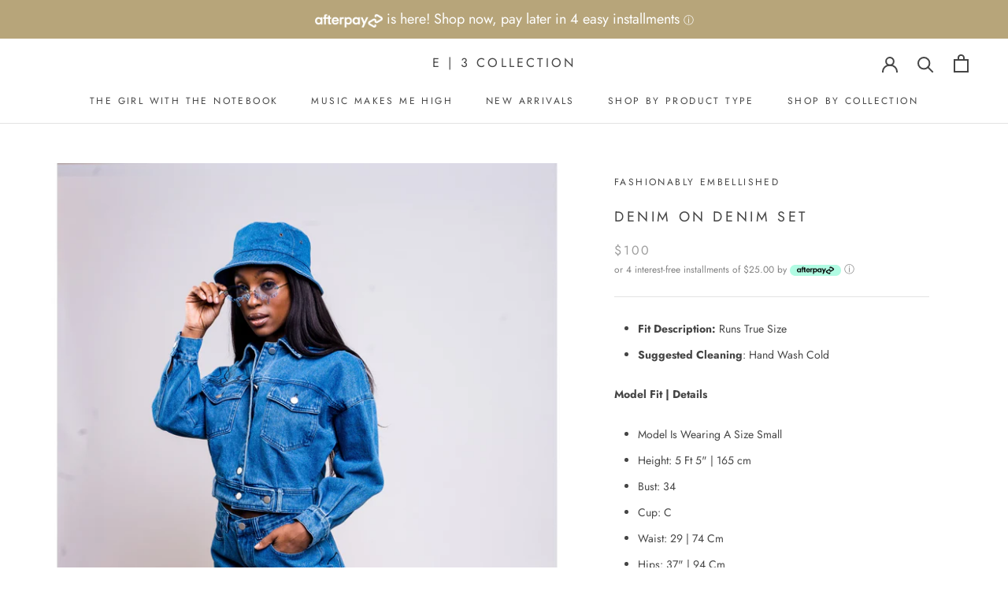

--- FILE ---
content_type: text/html; charset=utf-8
request_url: https://ethreecollection.com/ar/products/denim-on-denim-set
body_size: 35085
content:
<!doctype html>

<html class="no-js" lang="ar">
  <head><meta name="facebook-domain-verification" content="fetxnycmehynuye7mot2kz7w3zumhg" />
    <meta charset="utf-8"> 
    <meta http-equiv="X-UA-Compatible" content="IE=edge,chrome=1">
    <meta name="viewport" content="width=device-width, initial-scale=1.0, height=device-height, minimum-scale=1.0, user-scalable=0">
    <meta name="theme-color" content="">

    <title>
      Denim On Denim Set &ndash; E | 3 Collection
    </title><meta name="description" content="Fit Description: Runs True Size Suggested Cleaning: Hand Wash Cold Model Fit | Details Model Is Wearing A Size Small Height: 5 Ft 5&quot; | 165 cm Bust: 34 Cup: C Waist: 29 | 74 Cm Hips: 37&quot; | 94 Cm"><link rel="canonical" href="https://ethreecollection.com/ar/products/denim-on-denim-set"><link rel="shortcut icon" href="//ethreecollection.com/cdn/shop/files/Small_E_3_Logo_d7f8ca1f-65f8-461f-b2c3-5ade4d7e37b3_32x32.png?v=1613518432" type="image/png"><meta property="og:type" content="product">
  <meta property="og:title" content="Denim On Denim Set"><meta property="og:image" content="http://ethreecollection.com/cdn/shop/products/E3Jan3-453_grande.jpg?v=1610137607">
    <meta property="og:image:secure_url" content="https://ethreecollection.com/cdn/shop/products/E3Jan3-453_grande.jpg?v=1610137607"><meta property="og:image" content="http://ethreecollection.com/cdn/shop/products/E3Jan3-464_grande.jpg?v=1610137614">
    <meta property="og:image:secure_url" content="https://ethreecollection.com/cdn/shop/products/E3Jan3-464_grande.jpg?v=1610137614"><meta property="og:image" content="http://ethreecollection.com/cdn/shop/products/E3Jan3-437_grande.jpg?v=1610137620">
    <meta property="og:image:secure_url" content="https://ethreecollection.com/cdn/shop/products/E3Jan3-437_grande.jpg?v=1610137620"><meta property="product:price:amount" content="100.00">
  <meta property="product:price:currency" content="USD"><meta property="og:description" content="Fit Description: Runs True Size Suggested Cleaning: Hand Wash Cold Model Fit | Details Model Is Wearing A Size Small Height: 5 Ft 5&quot; | 165 cm Bust: 34 Cup: C Waist: 29 | 74 Cm Hips: 37&quot; | 94 Cm"><meta property="og:url" content="https://ethreecollection.com/ar/products/denim-on-denim-set">
<meta property="og:site_name" content="E | 3 Collection"><meta name="twitter:card" content="summary"><meta name="twitter:title" content="Denim On Denim Set">
  <meta name="twitter:description" content="

Fit Description: Runs True Size

Suggested Cleaning: Hand Wash Cold

Model Fit | Details

Model Is Wearing A Size Small
Height: 5 Ft 5&quot; | 165 cm
Bust: 34
Cup: C
Waist: 29 | 74 Cm
Hips: 37&quot; | 94 Cm
">
  <meta name="twitter:image" content="https://ethreecollection.com/cdn/shop/products/E3Jan3-453_600x600_crop_center.jpg?v=1610137607">

    <script>window.performance && window.performance.mark && window.performance.mark('shopify.content_for_header.start');</script><meta name="facebook-domain-verification" content="k3c9az6btfh1mz0bgsz7v9xfmfl17a">
<meta id="shopify-digital-wallet" name="shopify-digital-wallet" content="/6337069171/digital_wallets/dialog">
<meta name="shopify-checkout-api-token" content="35c013a3214d7e044faf50fba92f4540">
<meta id="in-context-paypal-metadata" data-shop-id="6337069171" data-venmo-supported="true" data-environment="production" data-locale="en_US" data-paypal-v4="true" data-currency="USD">
<link rel="alternate" hreflang="x-default" href="https://ethreecollection.com/products/denim-on-denim-set">
<link rel="alternate" hreflang="en" href="https://ethreecollection.com/products/denim-on-denim-set">
<link rel="alternate" hreflang="ar" href="https://ethreecollection.com/ar/products/denim-on-denim-set">
<link rel="alternate" hreflang="es" href="https://ethreecollection.com/es/products/denim-on-denim-set">
<link rel="alternate" hreflang="fr" href="https://ethreecollection.com/fr/products/denim-on-denim-set">
<link rel="alternate" hreflang="ru" href="https://ethreecollection.com/ru/products/denim-on-denim-set">
<link rel="alternate" hreflang="zh-Hans" href="https://ethreecollection.com/zh/products/denim-on-denim-set">
<link rel="alternate" hreflang="zh-Hans-CN" href="https://ethreecollection.com/zh-cn/products/denim-on-denim-set">
<link rel="alternate" hreflang="zh-Hans-AC" href="https://ethreecollection.com/zh/products/denim-on-denim-set">
<link rel="alternate" hreflang="zh-Hans-AD" href="https://ethreecollection.com/zh/products/denim-on-denim-set">
<link rel="alternate" hreflang="zh-Hans-AE" href="https://ethreecollection.com/zh/products/denim-on-denim-set">
<link rel="alternate" hreflang="zh-Hans-AF" href="https://ethreecollection.com/zh/products/denim-on-denim-set">
<link rel="alternate" hreflang="zh-Hans-AG" href="https://ethreecollection.com/zh/products/denim-on-denim-set">
<link rel="alternate" hreflang="zh-Hans-AI" href="https://ethreecollection.com/zh/products/denim-on-denim-set">
<link rel="alternate" hreflang="zh-Hans-AL" href="https://ethreecollection.com/zh/products/denim-on-denim-set">
<link rel="alternate" hreflang="zh-Hans-AM" href="https://ethreecollection.com/zh/products/denim-on-denim-set">
<link rel="alternate" hreflang="zh-Hans-AO" href="https://ethreecollection.com/zh/products/denim-on-denim-set">
<link rel="alternate" hreflang="zh-Hans-AR" href="https://ethreecollection.com/zh/products/denim-on-denim-set">
<link rel="alternate" hreflang="zh-Hans-AT" href="https://ethreecollection.com/zh/products/denim-on-denim-set">
<link rel="alternate" hreflang="zh-Hans-AU" href="https://ethreecollection.com/zh/products/denim-on-denim-set">
<link rel="alternate" hreflang="zh-Hans-AW" href="https://ethreecollection.com/zh/products/denim-on-denim-set">
<link rel="alternate" hreflang="zh-Hans-AX" href="https://ethreecollection.com/zh/products/denim-on-denim-set">
<link rel="alternate" hreflang="zh-Hans-AZ" href="https://ethreecollection.com/zh/products/denim-on-denim-set">
<link rel="alternate" hreflang="zh-Hans-BA" href="https://ethreecollection.com/zh/products/denim-on-denim-set">
<link rel="alternate" hreflang="zh-Hans-BB" href="https://ethreecollection.com/zh/products/denim-on-denim-set">
<link rel="alternate" hreflang="zh-Hans-BD" href="https://ethreecollection.com/zh/products/denim-on-denim-set">
<link rel="alternate" hreflang="zh-Hans-BE" href="https://ethreecollection.com/zh/products/denim-on-denim-set">
<link rel="alternate" hreflang="zh-Hans-BF" href="https://ethreecollection.com/zh/products/denim-on-denim-set">
<link rel="alternate" hreflang="zh-Hans-BG" href="https://ethreecollection.com/zh/products/denim-on-denim-set">
<link rel="alternate" hreflang="zh-Hans-BH" href="https://ethreecollection.com/zh/products/denim-on-denim-set">
<link rel="alternate" hreflang="zh-Hans-BI" href="https://ethreecollection.com/zh/products/denim-on-denim-set">
<link rel="alternate" hreflang="zh-Hans-BJ" href="https://ethreecollection.com/zh/products/denim-on-denim-set">
<link rel="alternate" hreflang="zh-Hans-BL" href="https://ethreecollection.com/zh/products/denim-on-denim-set">
<link rel="alternate" hreflang="zh-Hans-BM" href="https://ethreecollection.com/zh/products/denim-on-denim-set">
<link rel="alternate" hreflang="zh-Hans-BN" href="https://ethreecollection.com/zh/products/denim-on-denim-set">
<link rel="alternate" hreflang="zh-Hans-BO" href="https://ethreecollection.com/zh/products/denim-on-denim-set">
<link rel="alternate" hreflang="zh-Hans-BQ" href="https://ethreecollection.com/zh/products/denim-on-denim-set">
<link rel="alternate" hreflang="zh-Hans-BR" href="https://ethreecollection.com/zh/products/denim-on-denim-set">
<link rel="alternate" hreflang="zh-Hans-BS" href="https://ethreecollection.com/zh/products/denim-on-denim-set">
<link rel="alternate" hreflang="zh-Hans-BT" href="https://ethreecollection.com/zh/products/denim-on-denim-set">
<link rel="alternate" hreflang="zh-Hans-BW" href="https://ethreecollection.com/zh/products/denim-on-denim-set">
<link rel="alternate" hreflang="zh-Hans-BY" href="https://ethreecollection.com/zh/products/denim-on-denim-set">
<link rel="alternate" hreflang="zh-Hans-BZ" href="https://ethreecollection.com/zh/products/denim-on-denim-set">
<link rel="alternate" hreflang="zh-Hans-CA" href="https://ethreecollection.com/zh/products/denim-on-denim-set">
<link rel="alternate" hreflang="zh-Hans-CC" href="https://ethreecollection.com/zh/products/denim-on-denim-set">
<link rel="alternate" hreflang="zh-Hans-CD" href="https://ethreecollection.com/zh/products/denim-on-denim-set">
<link rel="alternate" hreflang="zh-Hans-CF" href="https://ethreecollection.com/zh/products/denim-on-denim-set">
<link rel="alternate" hreflang="zh-Hans-CG" href="https://ethreecollection.com/zh/products/denim-on-denim-set">
<link rel="alternate" hreflang="zh-Hans-CH" href="https://ethreecollection.com/zh/products/denim-on-denim-set">
<link rel="alternate" hreflang="zh-Hans-CI" href="https://ethreecollection.com/zh/products/denim-on-denim-set">
<link rel="alternate" hreflang="zh-Hans-CK" href="https://ethreecollection.com/zh/products/denim-on-denim-set">
<link rel="alternate" hreflang="zh-Hans-CL" href="https://ethreecollection.com/zh/products/denim-on-denim-set">
<link rel="alternate" hreflang="zh-Hans-CM" href="https://ethreecollection.com/zh/products/denim-on-denim-set">
<link rel="alternate" hreflang="zh-Hans-CO" href="https://ethreecollection.com/zh/products/denim-on-denim-set">
<link rel="alternate" hreflang="zh-Hans-CR" href="https://ethreecollection.com/zh/products/denim-on-denim-set">
<link rel="alternate" hreflang="zh-Hans-CV" href="https://ethreecollection.com/zh/products/denim-on-denim-set">
<link rel="alternate" hreflang="zh-Hans-CW" href="https://ethreecollection.com/zh/products/denim-on-denim-set">
<link rel="alternate" hreflang="zh-Hans-CX" href="https://ethreecollection.com/zh/products/denim-on-denim-set">
<link rel="alternate" hreflang="zh-Hans-CY" href="https://ethreecollection.com/zh/products/denim-on-denim-set">
<link rel="alternate" hreflang="zh-Hans-CZ" href="https://ethreecollection.com/zh/products/denim-on-denim-set">
<link rel="alternate" hreflang="zh-Hans-DE" href="https://ethreecollection.com/zh/products/denim-on-denim-set">
<link rel="alternate" hreflang="zh-Hans-DJ" href="https://ethreecollection.com/zh/products/denim-on-denim-set">
<link rel="alternate" hreflang="zh-Hans-DK" href="https://ethreecollection.com/zh/products/denim-on-denim-set">
<link rel="alternate" hreflang="zh-Hans-DM" href="https://ethreecollection.com/zh/products/denim-on-denim-set">
<link rel="alternate" hreflang="zh-Hans-DO" href="https://ethreecollection.com/zh/products/denim-on-denim-set">
<link rel="alternate" hreflang="zh-Hans-DZ" href="https://ethreecollection.com/zh/products/denim-on-denim-set">
<link rel="alternate" hreflang="zh-Hans-EC" href="https://ethreecollection.com/zh/products/denim-on-denim-set">
<link rel="alternate" hreflang="zh-Hans-EE" href="https://ethreecollection.com/zh/products/denim-on-denim-set">
<link rel="alternate" hreflang="zh-Hans-EG" href="https://ethreecollection.com/zh/products/denim-on-denim-set">
<link rel="alternate" hreflang="zh-Hans-EH" href="https://ethreecollection.com/zh/products/denim-on-denim-set">
<link rel="alternate" hreflang="zh-Hans-ER" href="https://ethreecollection.com/zh/products/denim-on-denim-set">
<link rel="alternate" hreflang="zh-Hans-ES" href="https://ethreecollection.com/zh/products/denim-on-denim-set">
<link rel="alternate" hreflang="zh-Hans-ET" href="https://ethreecollection.com/zh/products/denim-on-denim-set">
<link rel="alternate" hreflang="zh-Hans-FI" href="https://ethreecollection.com/zh/products/denim-on-denim-set">
<link rel="alternate" hreflang="zh-Hans-FJ" href="https://ethreecollection.com/zh/products/denim-on-denim-set">
<link rel="alternate" hreflang="zh-Hans-FK" href="https://ethreecollection.com/zh/products/denim-on-denim-set">
<link rel="alternate" hreflang="zh-Hans-FO" href="https://ethreecollection.com/zh/products/denim-on-denim-set">
<link rel="alternate" hreflang="zh-Hans-FR" href="https://ethreecollection.com/zh/products/denim-on-denim-set">
<link rel="alternate" hreflang="zh-Hans-GA" href="https://ethreecollection.com/zh/products/denim-on-denim-set">
<link rel="alternate" hreflang="zh-Hans-GB" href="https://ethreecollection.com/zh/products/denim-on-denim-set">
<link rel="alternate" hreflang="zh-Hans-GD" href="https://ethreecollection.com/zh/products/denim-on-denim-set">
<link rel="alternate" hreflang="zh-Hans-GE" href="https://ethreecollection.com/zh/products/denim-on-denim-set">
<link rel="alternate" hreflang="zh-Hans-GF" href="https://ethreecollection.com/zh/products/denim-on-denim-set">
<link rel="alternate" hreflang="zh-Hans-GG" href="https://ethreecollection.com/zh/products/denim-on-denim-set">
<link rel="alternate" hreflang="zh-Hans-GH" href="https://ethreecollection.com/zh/products/denim-on-denim-set">
<link rel="alternate" hreflang="zh-Hans-GI" href="https://ethreecollection.com/zh/products/denim-on-denim-set">
<link rel="alternate" hreflang="zh-Hans-GL" href="https://ethreecollection.com/zh/products/denim-on-denim-set">
<link rel="alternate" hreflang="zh-Hans-GM" href="https://ethreecollection.com/zh/products/denim-on-denim-set">
<link rel="alternate" hreflang="zh-Hans-GN" href="https://ethreecollection.com/zh/products/denim-on-denim-set">
<link rel="alternate" hreflang="zh-Hans-GP" href="https://ethreecollection.com/zh/products/denim-on-denim-set">
<link rel="alternate" hreflang="zh-Hans-GQ" href="https://ethreecollection.com/zh/products/denim-on-denim-set">
<link rel="alternate" hreflang="zh-Hans-GR" href="https://ethreecollection.com/zh/products/denim-on-denim-set">
<link rel="alternate" hreflang="zh-Hans-GS" href="https://ethreecollection.com/zh/products/denim-on-denim-set">
<link rel="alternate" hreflang="zh-Hans-GT" href="https://ethreecollection.com/zh/products/denim-on-denim-set">
<link rel="alternate" hreflang="zh-Hans-GW" href="https://ethreecollection.com/zh/products/denim-on-denim-set">
<link rel="alternate" hreflang="zh-Hans-GY" href="https://ethreecollection.com/zh/products/denim-on-denim-set">
<link rel="alternate" hreflang="zh-Hans-HK" href="https://ethreecollection.com/zh/products/denim-on-denim-set">
<link rel="alternate" hreflang="zh-Hans-HN" href="https://ethreecollection.com/zh/products/denim-on-denim-set">
<link rel="alternate" hreflang="zh-Hans-HR" href="https://ethreecollection.com/zh/products/denim-on-denim-set">
<link rel="alternate" hreflang="zh-Hans-HT" href="https://ethreecollection.com/zh/products/denim-on-denim-set">
<link rel="alternate" hreflang="zh-Hans-HU" href="https://ethreecollection.com/zh/products/denim-on-denim-set">
<link rel="alternate" hreflang="zh-Hans-ID" href="https://ethreecollection.com/zh/products/denim-on-denim-set">
<link rel="alternate" hreflang="zh-Hans-IE" href="https://ethreecollection.com/zh/products/denim-on-denim-set">
<link rel="alternate" hreflang="zh-Hans-IL" href="https://ethreecollection.com/zh/products/denim-on-denim-set">
<link rel="alternate" hreflang="zh-Hans-IM" href="https://ethreecollection.com/zh/products/denim-on-denim-set">
<link rel="alternate" hreflang="zh-Hans-IN" href="https://ethreecollection.com/zh/products/denim-on-denim-set">
<link rel="alternate" hreflang="zh-Hans-IO" href="https://ethreecollection.com/zh/products/denim-on-denim-set">
<link rel="alternate" hreflang="zh-Hans-IQ" href="https://ethreecollection.com/zh/products/denim-on-denim-set">
<link rel="alternate" hreflang="zh-Hans-IS" href="https://ethreecollection.com/zh/products/denim-on-denim-set">
<link rel="alternate" hreflang="zh-Hans-IT" href="https://ethreecollection.com/zh/products/denim-on-denim-set">
<link rel="alternate" hreflang="zh-Hans-JE" href="https://ethreecollection.com/zh/products/denim-on-denim-set">
<link rel="alternate" hreflang="zh-Hans-JM" href="https://ethreecollection.com/zh/products/denim-on-denim-set">
<link rel="alternate" hreflang="zh-Hans-JO" href="https://ethreecollection.com/zh/products/denim-on-denim-set">
<link rel="alternate" hreflang="zh-Hans-JP" href="https://ethreecollection.com/zh/products/denim-on-denim-set">
<link rel="alternate" hreflang="zh-Hans-KE" href="https://ethreecollection.com/zh/products/denim-on-denim-set">
<link rel="alternate" hreflang="zh-Hans-KG" href="https://ethreecollection.com/zh/products/denim-on-denim-set">
<link rel="alternate" hreflang="zh-Hans-KH" href="https://ethreecollection.com/zh/products/denim-on-denim-set">
<link rel="alternate" hreflang="zh-Hans-KI" href="https://ethreecollection.com/zh/products/denim-on-denim-set">
<link rel="alternate" hreflang="zh-Hans-KM" href="https://ethreecollection.com/zh/products/denim-on-denim-set">
<link rel="alternate" hreflang="zh-Hans-KN" href="https://ethreecollection.com/zh/products/denim-on-denim-set">
<link rel="alternate" hreflang="zh-Hans-KR" href="https://ethreecollection.com/zh/products/denim-on-denim-set">
<link rel="alternate" hreflang="zh-Hans-KW" href="https://ethreecollection.com/zh/products/denim-on-denim-set">
<link rel="alternate" hreflang="zh-Hans-KY" href="https://ethreecollection.com/zh/products/denim-on-denim-set">
<link rel="alternate" hreflang="zh-Hans-KZ" href="https://ethreecollection.com/zh/products/denim-on-denim-set">
<link rel="alternate" hreflang="zh-Hans-LA" href="https://ethreecollection.com/zh/products/denim-on-denim-set">
<link rel="alternate" hreflang="zh-Hans-LB" href="https://ethreecollection.com/zh/products/denim-on-denim-set">
<link rel="alternate" hreflang="zh-Hans-LC" href="https://ethreecollection.com/zh/products/denim-on-denim-set">
<link rel="alternate" hreflang="zh-Hans-LI" href="https://ethreecollection.com/zh/products/denim-on-denim-set">
<link rel="alternate" hreflang="zh-Hans-LK" href="https://ethreecollection.com/zh/products/denim-on-denim-set">
<link rel="alternate" hreflang="zh-Hans-LR" href="https://ethreecollection.com/zh/products/denim-on-denim-set">
<link rel="alternate" hreflang="zh-Hans-LS" href="https://ethreecollection.com/zh/products/denim-on-denim-set">
<link rel="alternate" hreflang="zh-Hans-LT" href="https://ethreecollection.com/zh/products/denim-on-denim-set">
<link rel="alternate" hreflang="zh-Hans-LU" href="https://ethreecollection.com/zh/products/denim-on-denim-set">
<link rel="alternate" hreflang="zh-Hans-LV" href="https://ethreecollection.com/zh/products/denim-on-denim-set">
<link rel="alternate" hreflang="zh-Hans-LY" href="https://ethreecollection.com/zh/products/denim-on-denim-set">
<link rel="alternate" hreflang="zh-Hans-MA" href="https://ethreecollection.com/zh/products/denim-on-denim-set">
<link rel="alternate" hreflang="zh-Hans-MC" href="https://ethreecollection.com/zh/products/denim-on-denim-set">
<link rel="alternate" hreflang="zh-Hans-MD" href="https://ethreecollection.com/zh/products/denim-on-denim-set">
<link rel="alternate" hreflang="zh-Hans-ME" href="https://ethreecollection.com/zh/products/denim-on-denim-set">
<link rel="alternate" hreflang="zh-Hans-MF" href="https://ethreecollection.com/zh/products/denim-on-denim-set">
<link rel="alternate" hreflang="zh-Hans-MG" href="https://ethreecollection.com/zh/products/denim-on-denim-set">
<link rel="alternate" hreflang="zh-Hans-MK" href="https://ethreecollection.com/zh/products/denim-on-denim-set">
<link rel="alternate" hreflang="zh-Hans-ML" href="https://ethreecollection.com/zh/products/denim-on-denim-set">
<link rel="alternate" hreflang="zh-Hans-MM" href="https://ethreecollection.com/zh/products/denim-on-denim-set">
<link rel="alternate" hreflang="zh-Hans-MN" href="https://ethreecollection.com/zh/products/denim-on-denim-set">
<link rel="alternate" hreflang="zh-Hans-MO" href="https://ethreecollection.com/zh/products/denim-on-denim-set">
<link rel="alternate" hreflang="zh-Hans-MQ" href="https://ethreecollection.com/zh/products/denim-on-denim-set">
<link rel="alternate" hreflang="zh-Hans-MR" href="https://ethreecollection.com/zh/products/denim-on-denim-set">
<link rel="alternate" hreflang="zh-Hans-MS" href="https://ethreecollection.com/zh/products/denim-on-denim-set">
<link rel="alternate" hreflang="zh-Hans-MT" href="https://ethreecollection.com/zh/products/denim-on-denim-set">
<link rel="alternate" hreflang="zh-Hans-MU" href="https://ethreecollection.com/zh/products/denim-on-denim-set">
<link rel="alternate" hreflang="zh-Hans-MV" href="https://ethreecollection.com/zh/products/denim-on-denim-set">
<link rel="alternate" hreflang="zh-Hans-MW" href="https://ethreecollection.com/zh/products/denim-on-denim-set">
<link rel="alternate" hreflang="zh-Hans-MX" href="https://ethreecollection.com/zh/products/denim-on-denim-set">
<link rel="alternate" hreflang="zh-Hans-MY" href="https://ethreecollection.com/zh/products/denim-on-denim-set">
<link rel="alternate" hreflang="zh-Hans-MZ" href="https://ethreecollection.com/zh/products/denim-on-denim-set">
<link rel="alternate" hreflang="zh-Hans-NA" href="https://ethreecollection.com/zh/products/denim-on-denim-set">
<link rel="alternate" hreflang="zh-Hans-NC" href="https://ethreecollection.com/zh/products/denim-on-denim-set">
<link rel="alternate" hreflang="zh-Hans-NE" href="https://ethreecollection.com/zh/products/denim-on-denim-set">
<link rel="alternate" hreflang="zh-Hans-NF" href="https://ethreecollection.com/zh/products/denim-on-denim-set">
<link rel="alternate" hreflang="zh-Hans-NG" href="https://ethreecollection.com/zh/products/denim-on-denim-set">
<link rel="alternate" hreflang="zh-Hans-NI" href="https://ethreecollection.com/zh/products/denim-on-denim-set">
<link rel="alternate" hreflang="zh-Hans-NL" href="https://ethreecollection.com/zh/products/denim-on-denim-set">
<link rel="alternate" hreflang="zh-Hans-NO" href="https://ethreecollection.com/zh/products/denim-on-denim-set">
<link rel="alternate" hreflang="zh-Hans-NP" href="https://ethreecollection.com/zh/products/denim-on-denim-set">
<link rel="alternate" hreflang="zh-Hans-NR" href="https://ethreecollection.com/zh/products/denim-on-denim-set">
<link rel="alternate" hreflang="zh-Hans-NU" href="https://ethreecollection.com/zh/products/denim-on-denim-set">
<link rel="alternate" hreflang="zh-Hans-NZ" href="https://ethreecollection.com/zh/products/denim-on-denim-set">
<link rel="alternate" hreflang="zh-Hans-OM" href="https://ethreecollection.com/zh/products/denim-on-denim-set">
<link rel="alternate" hreflang="zh-Hans-PA" href="https://ethreecollection.com/zh/products/denim-on-denim-set">
<link rel="alternate" hreflang="zh-Hans-PE" href="https://ethreecollection.com/zh/products/denim-on-denim-set">
<link rel="alternate" hreflang="zh-Hans-PF" href="https://ethreecollection.com/zh/products/denim-on-denim-set">
<link rel="alternate" hreflang="zh-Hans-PG" href="https://ethreecollection.com/zh/products/denim-on-denim-set">
<link rel="alternate" hreflang="zh-Hans-PH" href="https://ethreecollection.com/zh/products/denim-on-denim-set">
<link rel="alternate" hreflang="zh-Hans-PK" href="https://ethreecollection.com/zh/products/denim-on-denim-set">
<link rel="alternate" hreflang="zh-Hans-PL" href="https://ethreecollection.com/zh/products/denim-on-denim-set">
<link rel="alternate" hreflang="zh-Hans-PM" href="https://ethreecollection.com/zh/products/denim-on-denim-set">
<link rel="alternate" hreflang="zh-Hans-PN" href="https://ethreecollection.com/zh/products/denim-on-denim-set">
<link rel="alternate" hreflang="zh-Hans-PS" href="https://ethreecollection.com/zh/products/denim-on-denim-set">
<link rel="alternate" hreflang="zh-Hans-PT" href="https://ethreecollection.com/zh/products/denim-on-denim-set">
<link rel="alternate" hreflang="zh-Hans-PY" href="https://ethreecollection.com/zh/products/denim-on-denim-set">
<link rel="alternate" hreflang="zh-Hans-QA" href="https://ethreecollection.com/zh/products/denim-on-denim-set">
<link rel="alternate" hreflang="zh-Hans-RE" href="https://ethreecollection.com/zh/products/denim-on-denim-set">
<link rel="alternate" hreflang="zh-Hans-RO" href="https://ethreecollection.com/zh/products/denim-on-denim-set">
<link rel="alternate" hreflang="zh-Hans-RS" href="https://ethreecollection.com/zh/products/denim-on-denim-set">
<link rel="alternate" hreflang="zh-Hans-RU" href="https://ethreecollection.com/zh/products/denim-on-denim-set">
<link rel="alternate" hreflang="zh-Hans-RW" href="https://ethreecollection.com/zh/products/denim-on-denim-set">
<link rel="alternate" hreflang="zh-Hans-SA" href="https://ethreecollection.com/zh/products/denim-on-denim-set">
<link rel="alternate" hreflang="zh-Hans-SB" href="https://ethreecollection.com/zh/products/denim-on-denim-set">
<link rel="alternate" hreflang="zh-Hans-SC" href="https://ethreecollection.com/zh/products/denim-on-denim-set">
<link rel="alternate" hreflang="zh-Hans-SD" href="https://ethreecollection.com/zh/products/denim-on-denim-set">
<link rel="alternate" hreflang="zh-Hans-SE" href="https://ethreecollection.com/zh/products/denim-on-denim-set">
<link rel="alternate" hreflang="zh-Hans-SG" href="https://ethreecollection.com/zh/products/denim-on-denim-set">
<link rel="alternate" hreflang="zh-Hans-SH" href="https://ethreecollection.com/zh/products/denim-on-denim-set">
<link rel="alternate" hreflang="zh-Hans-SI" href="https://ethreecollection.com/zh/products/denim-on-denim-set">
<link rel="alternate" hreflang="zh-Hans-SJ" href="https://ethreecollection.com/zh/products/denim-on-denim-set">
<link rel="alternate" hreflang="zh-Hans-SK" href="https://ethreecollection.com/zh/products/denim-on-denim-set">
<link rel="alternate" hreflang="zh-Hans-SL" href="https://ethreecollection.com/zh/products/denim-on-denim-set">
<link rel="alternate" hreflang="zh-Hans-SM" href="https://ethreecollection.com/zh/products/denim-on-denim-set">
<link rel="alternate" hreflang="zh-Hans-SN" href="https://ethreecollection.com/zh/products/denim-on-denim-set">
<link rel="alternate" hreflang="zh-Hans-SO" href="https://ethreecollection.com/zh/products/denim-on-denim-set">
<link rel="alternate" hreflang="zh-Hans-SR" href="https://ethreecollection.com/zh/products/denim-on-denim-set">
<link rel="alternate" hreflang="zh-Hans-SS" href="https://ethreecollection.com/zh/products/denim-on-denim-set">
<link rel="alternate" hreflang="zh-Hans-ST" href="https://ethreecollection.com/zh/products/denim-on-denim-set">
<link rel="alternate" hreflang="zh-Hans-SV" href="https://ethreecollection.com/zh/products/denim-on-denim-set">
<link rel="alternate" hreflang="zh-Hans-SX" href="https://ethreecollection.com/zh/products/denim-on-denim-set">
<link rel="alternate" hreflang="zh-Hans-SZ" href="https://ethreecollection.com/zh/products/denim-on-denim-set">
<link rel="alternate" hreflang="zh-Hans-TA" href="https://ethreecollection.com/zh/products/denim-on-denim-set">
<link rel="alternate" hreflang="zh-Hans-TC" href="https://ethreecollection.com/zh/products/denim-on-denim-set">
<link rel="alternate" hreflang="zh-Hans-TD" href="https://ethreecollection.com/zh/products/denim-on-denim-set">
<link rel="alternate" hreflang="zh-Hans-TF" href="https://ethreecollection.com/zh/products/denim-on-denim-set">
<link rel="alternate" hreflang="zh-Hans-TG" href="https://ethreecollection.com/zh/products/denim-on-denim-set">
<link rel="alternate" hreflang="zh-Hans-TH" href="https://ethreecollection.com/zh/products/denim-on-denim-set">
<link rel="alternate" hreflang="zh-Hans-TJ" href="https://ethreecollection.com/zh/products/denim-on-denim-set">
<link rel="alternate" hreflang="zh-Hans-TK" href="https://ethreecollection.com/zh/products/denim-on-denim-set">
<link rel="alternate" hreflang="zh-Hans-TL" href="https://ethreecollection.com/zh/products/denim-on-denim-set">
<link rel="alternate" hreflang="zh-Hans-TM" href="https://ethreecollection.com/zh/products/denim-on-denim-set">
<link rel="alternate" hreflang="zh-Hans-TN" href="https://ethreecollection.com/zh/products/denim-on-denim-set">
<link rel="alternate" hreflang="zh-Hans-TO" href="https://ethreecollection.com/zh/products/denim-on-denim-set">
<link rel="alternate" hreflang="zh-Hans-TR" href="https://ethreecollection.com/zh/products/denim-on-denim-set">
<link rel="alternate" hreflang="zh-Hans-TT" href="https://ethreecollection.com/zh/products/denim-on-denim-set">
<link rel="alternate" hreflang="zh-Hans-TV" href="https://ethreecollection.com/zh/products/denim-on-denim-set">
<link rel="alternate" hreflang="zh-Hans-TW" href="https://ethreecollection.com/zh/products/denim-on-denim-set">
<link rel="alternate" hreflang="zh-Hans-TZ" href="https://ethreecollection.com/zh/products/denim-on-denim-set">
<link rel="alternate" hreflang="zh-Hans-UA" href="https://ethreecollection.com/zh/products/denim-on-denim-set">
<link rel="alternate" hreflang="zh-Hans-UG" href="https://ethreecollection.com/zh/products/denim-on-denim-set">
<link rel="alternate" hreflang="zh-Hans-UM" href="https://ethreecollection.com/zh/products/denim-on-denim-set">
<link rel="alternate" hreflang="zh-Hans-US" href="https://ethreecollection.com/zh/products/denim-on-denim-set">
<link rel="alternate" hreflang="zh-Hans-UY" href="https://ethreecollection.com/zh/products/denim-on-denim-set">
<link rel="alternate" hreflang="zh-Hans-UZ" href="https://ethreecollection.com/zh/products/denim-on-denim-set">
<link rel="alternate" hreflang="zh-Hans-VA" href="https://ethreecollection.com/zh/products/denim-on-denim-set">
<link rel="alternate" hreflang="zh-Hans-VC" href="https://ethreecollection.com/zh/products/denim-on-denim-set">
<link rel="alternate" hreflang="zh-Hans-VE" href="https://ethreecollection.com/zh/products/denim-on-denim-set">
<link rel="alternate" hreflang="zh-Hans-VG" href="https://ethreecollection.com/zh/products/denim-on-denim-set">
<link rel="alternate" hreflang="zh-Hans-VN" href="https://ethreecollection.com/zh/products/denim-on-denim-set">
<link rel="alternate" hreflang="zh-Hans-VU" href="https://ethreecollection.com/zh/products/denim-on-denim-set">
<link rel="alternate" hreflang="zh-Hans-WF" href="https://ethreecollection.com/zh/products/denim-on-denim-set">
<link rel="alternate" hreflang="zh-Hans-WS" href="https://ethreecollection.com/zh/products/denim-on-denim-set">
<link rel="alternate" hreflang="zh-Hans-XK" href="https://ethreecollection.com/zh/products/denim-on-denim-set">
<link rel="alternate" hreflang="zh-Hans-YE" href="https://ethreecollection.com/zh/products/denim-on-denim-set">
<link rel="alternate" hreflang="zh-Hans-YT" href="https://ethreecollection.com/zh/products/denim-on-denim-set">
<link rel="alternate" hreflang="zh-Hans-ZA" href="https://ethreecollection.com/zh/products/denim-on-denim-set">
<link rel="alternate" hreflang="zh-Hans-ZM" href="https://ethreecollection.com/zh/products/denim-on-denim-set">
<link rel="alternate" hreflang="zh-Hans-ZW" href="https://ethreecollection.com/zh/products/denim-on-denim-set">
<link rel="alternate" type="application/json+oembed" href="https://ethreecollection.com/ar/products/denim-on-denim-set.oembed">
<script async="async" src="/checkouts/internal/preloads.js?locale=ar-US"></script>
<link rel="preconnect" href="https://shop.app" crossorigin="anonymous">
<script async="async" src="https://shop.app/checkouts/internal/preloads.js?locale=ar-US&shop_id=6337069171" crossorigin="anonymous"></script>
<script id="apple-pay-shop-capabilities" type="application/json">{"shopId":6337069171,"countryCode":"US","currencyCode":"USD","merchantCapabilities":["supports3DS"],"merchantId":"gid:\/\/shopify\/Shop\/6337069171","merchantName":"E | 3 Collection","requiredBillingContactFields":["postalAddress","email","phone"],"requiredShippingContactFields":["postalAddress","email","phone"],"shippingType":"shipping","supportedNetworks":["visa","masterCard","amex","discover","elo","jcb"],"total":{"type":"pending","label":"E | 3 Collection","amount":"1.00"},"shopifyPaymentsEnabled":true,"supportsSubscriptions":true}</script>
<script id="shopify-features" type="application/json">{"accessToken":"35c013a3214d7e044faf50fba92f4540","betas":["rich-media-storefront-analytics"],"domain":"ethreecollection.com","predictiveSearch":true,"shopId":6337069171,"locale":"ar"}</script>
<script>var Shopify = Shopify || {};
Shopify.shop = "e-3-collection.myshopify.com";
Shopify.locale = "ar";
Shopify.currency = {"active":"USD","rate":"1.0"};
Shopify.country = "US";
Shopify.theme = {"name":"Langify removed","id":119358357702,"schema_name":"Prestige","schema_version":"4.0.4","theme_store_id":null,"role":"main"};
Shopify.theme.handle = "null";
Shopify.theme.style = {"id":null,"handle":null};
Shopify.cdnHost = "ethreecollection.com/cdn";
Shopify.routes = Shopify.routes || {};
Shopify.routes.root = "/ar/";</script>
<script type="module">!function(o){(o.Shopify=o.Shopify||{}).modules=!0}(window);</script>
<script>!function(o){function n(){var o=[];function n(){o.push(Array.prototype.slice.apply(arguments))}return n.q=o,n}var t=o.Shopify=o.Shopify||{};t.loadFeatures=n(),t.autoloadFeatures=n()}(window);</script>
<script>
  window.ShopifyPay = window.ShopifyPay || {};
  window.ShopifyPay.apiHost = "shop.app\/pay";
  window.ShopifyPay.redirectState = null;
</script>
<script id="shop-js-analytics" type="application/json">{"pageType":"product"}</script>
<script defer="defer" async type="module" src="//ethreecollection.com/cdn/shopifycloud/shop-js/modules/v2/client.init-shop-cart-sync_BApSsMSl.en.esm.js"></script>
<script defer="defer" async type="module" src="//ethreecollection.com/cdn/shopifycloud/shop-js/modules/v2/chunk.common_CBoos6YZ.esm.js"></script>
<script type="module">
  await import("//ethreecollection.com/cdn/shopifycloud/shop-js/modules/v2/client.init-shop-cart-sync_BApSsMSl.en.esm.js");
await import("//ethreecollection.com/cdn/shopifycloud/shop-js/modules/v2/chunk.common_CBoos6YZ.esm.js");

  window.Shopify.SignInWithShop?.initShopCartSync?.({"fedCMEnabled":true,"windoidEnabled":true});

</script>
<script>
  window.Shopify = window.Shopify || {};
  if (!window.Shopify.featureAssets) window.Shopify.featureAssets = {};
  window.Shopify.featureAssets['shop-js'] = {"shop-cart-sync":["modules/v2/client.shop-cart-sync_DJczDl9f.en.esm.js","modules/v2/chunk.common_CBoos6YZ.esm.js"],"init-fed-cm":["modules/v2/client.init-fed-cm_BzwGC0Wi.en.esm.js","modules/v2/chunk.common_CBoos6YZ.esm.js"],"init-windoid":["modules/v2/client.init-windoid_BS26ThXS.en.esm.js","modules/v2/chunk.common_CBoos6YZ.esm.js"],"shop-cash-offers":["modules/v2/client.shop-cash-offers_DthCPNIO.en.esm.js","modules/v2/chunk.common_CBoos6YZ.esm.js","modules/v2/chunk.modal_Bu1hFZFC.esm.js"],"shop-button":["modules/v2/client.shop-button_D_JX508o.en.esm.js","modules/v2/chunk.common_CBoos6YZ.esm.js"],"init-shop-email-lookup-coordinator":["modules/v2/client.init-shop-email-lookup-coordinator_DFwWcvrS.en.esm.js","modules/v2/chunk.common_CBoos6YZ.esm.js"],"shop-toast-manager":["modules/v2/client.shop-toast-manager_tEhgP2F9.en.esm.js","modules/v2/chunk.common_CBoos6YZ.esm.js"],"shop-login-button":["modules/v2/client.shop-login-button_DwLgFT0K.en.esm.js","modules/v2/chunk.common_CBoos6YZ.esm.js","modules/v2/chunk.modal_Bu1hFZFC.esm.js"],"avatar":["modules/v2/client.avatar_BTnouDA3.en.esm.js"],"init-shop-cart-sync":["modules/v2/client.init-shop-cart-sync_BApSsMSl.en.esm.js","modules/v2/chunk.common_CBoos6YZ.esm.js"],"pay-button":["modules/v2/client.pay-button_BuNmcIr_.en.esm.js","modules/v2/chunk.common_CBoos6YZ.esm.js"],"init-shop-for-new-customer-accounts":["modules/v2/client.init-shop-for-new-customer-accounts_DrjXSI53.en.esm.js","modules/v2/client.shop-login-button_DwLgFT0K.en.esm.js","modules/v2/chunk.common_CBoos6YZ.esm.js","modules/v2/chunk.modal_Bu1hFZFC.esm.js"],"init-customer-accounts-sign-up":["modules/v2/client.init-customer-accounts-sign-up_TlVCiykN.en.esm.js","modules/v2/client.shop-login-button_DwLgFT0K.en.esm.js","modules/v2/chunk.common_CBoos6YZ.esm.js","modules/v2/chunk.modal_Bu1hFZFC.esm.js"],"shop-follow-button":["modules/v2/client.shop-follow-button_C5D3XtBb.en.esm.js","modules/v2/chunk.common_CBoos6YZ.esm.js","modules/v2/chunk.modal_Bu1hFZFC.esm.js"],"checkout-modal":["modules/v2/client.checkout-modal_8TC_1FUY.en.esm.js","modules/v2/chunk.common_CBoos6YZ.esm.js","modules/v2/chunk.modal_Bu1hFZFC.esm.js"],"init-customer-accounts":["modules/v2/client.init-customer-accounts_C0Oh2ljF.en.esm.js","modules/v2/client.shop-login-button_DwLgFT0K.en.esm.js","modules/v2/chunk.common_CBoos6YZ.esm.js","modules/v2/chunk.modal_Bu1hFZFC.esm.js"],"lead-capture":["modules/v2/client.lead-capture_Cq0gfm7I.en.esm.js","modules/v2/chunk.common_CBoos6YZ.esm.js","modules/v2/chunk.modal_Bu1hFZFC.esm.js"],"shop-login":["modules/v2/client.shop-login_BmtnoEUo.en.esm.js","modules/v2/chunk.common_CBoos6YZ.esm.js","modules/v2/chunk.modal_Bu1hFZFC.esm.js"],"payment-terms":["modules/v2/client.payment-terms_BHOWV7U_.en.esm.js","modules/v2/chunk.common_CBoos6YZ.esm.js","modules/v2/chunk.modal_Bu1hFZFC.esm.js"]};
</script>
<script>(function() {
  var isLoaded = false;
  function asyncLoad() {
    if (isLoaded) return;
    isLoaded = true;
    var urls = ["https:\/\/cdn.seguno.com\/storefront.js?v=1.0.0\u0026id=f86ce0178c404cb68592774cf47f8919\u0026bv=1530890300000\u0026cv=1530890081000\u0026shop=e-3-collection.myshopify.com","\/\/www.powr.io\/powr.js?powr-token=e-3-collection.myshopify.com\u0026external-type=shopify\u0026shop=e-3-collection.myshopify.com","\/\/d1liekpayvooaz.cloudfront.net\/apps\/customizery\/customizery.js?shop=e-3-collection.myshopify.com","\/\/www.powr.io\/powr.js?powr-token=e-3-collection.myshopify.com\u0026external-type=shopify\u0026shop=e-3-collection.myshopify.com","https:\/\/shy.elfsight.com\/p\/platform.js?shop=e-3-collection.myshopify.com","https:\/\/cdn1.stamped.io\/files\/widget.min.js?shop=e-3-collection.myshopify.com","https:\/\/txt.onthemapmarketing.com\/public\/widget\/autoload.js?shop=e-3-collection.myshopify.com","https:\/\/static.klaviyo.com\/onsite\/js\/klaviyo.js?company_id=Rwf25M\u0026shop=e-3-collection.myshopify.com","https:\/\/static.klaviyo.com\/onsite\/js\/klaviyo.js?company_id=YgDpez\u0026shop=e-3-collection.myshopify.com","https:\/\/cdn.nfcube.com\/instafeed-e5bf171147a87d89854d73386e1c5a08.js?shop=e-3-collection.myshopify.com","https:\/\/d1639lhkj5l89m.cloudfront.net\/js\/storefront\/uppromote.js?shop=e-3-collection.myshopify.com","https:\/\/widgets.automizely.com\/reviews\/v1\/sdk.js?connection_id=bf8ba9719d2e4e4d919c75929912c636\u0026mapped_org_id=2d4157df51d81d467fa65146ef56605e_v1\u0026oid=266dcc879173433e8e73002316930aeb\u0026shop=e-3-collection.myshopify.com","https:\/\/ecommerce-editor-connector.live.gelato.tech\/ecommerce-editor\/v1\/shopify.esm.js?c=a37fc440-5d57-42ee-86ec-43bade9cf456\u0026s=03c726ca-4749-4cfb-a99e-98ba3c1c053c\u0026shop=e-3-collection.myshopify.com"];
    for (var i = 0; i < urls.length; i++) {
      var s = document.createElement('script');
      s.type = 'text/javascript';
      s.async = true;
      s.src = urls[i];
      var x = document.getElementsByTagName('script')[0];
      x.parentNode.insertBefore(s, x);
    }
  };
  if(window.attachEvent) {
    window.attachEvent('onload', asyncLoad);
  } else {
    window.addEventListener('load', asyncLoad, false);
  }
})();</script>
<script id="__st">var __st={"a":6337069171,"offset":-21600,"reqid":"70cd9385-2b2a-4d50-8cd5-80c7e4020a11-1768890442","pageurl":"ethreecollection.com\/ar\/products\/denim-on-denim-set","u":"1c4a20b955e3","p":"product","rtyp":"product","rid":6168733778118};</script>
<script>window.ShopifyPaypalV4VisibilityTracking = true;</script>
<script id="captcha-bootstrap">!function(){'use strict';const t='contact',e='account',n='new_comment',o=[[t,t],['blogs',n],['comments',n],[t,'customer']],c=[[e,'customer_login'],[e,'guest_login'],[e,'recover_customer_password'],[e,'create_customer']],r=t=>t.map((([t,e])=>`form[action*='/${t}']:not([data-nocaptcha='true']) input[name='form_type'][value='${e}']`)).join(','),a=t=>()=>t?[...document.querySelectorAll(t)].map((t=>t.form)):[];function s(){const t=[...o],e=r(t);return a(e)}const i='password',u='form_key',d=['recaptcha-v3-token','g-recaptcha-response','h-captcha-response',i],f=()=>{try{return window.sessionStorage}catch{return}},m='__shopify_v',_=t=>t.elements[u];function p(t,e,n=!1){try{const o=window.sessionStorage,c=JSON.parse(o.getItem(e)),{data:r}=function(t){const{data:e,action:n}=t;return t[m]||n?{data:e,action:n}:{data:t,action:n}}(c);for(const[e,n]of Object.entries(r))t.elements[e]&&(t.elements[e].value=n);n&&o.removeItem(e)}catch(o){console.error('form repopulation failed',{error:o})}}const l='form_type',E='cptcha';function T(t){t.dataset[E]=!0}const w=window,h=w.document,L='Shopify',v='ce_forms',y='captcha';let A=!1;((t,e)=>{const n=(g='f06e6c50-85a8-45c8-87d0-21a2b65856fe',I='https://cdn.shopify.com/shopifycloud/storefront-forms-hcaptcha/ce_storefront_forms_captcha_hcaptcha.v1.5.2.iife.js',D={infoText:'Protected by hCaptcha',privacyText:'Privacy',termsText:'Terms'},(t,e,n)=>{const o=w[L][v],c=o.bindForm;if(c)return c(t,g,e,D).then(n);var r;o.q.push([[t,g,e,D],n]),r=I,A||(h.body.append(Object.assign(h.createElement('script'),{id:'captcha-provider',async:!0,src:r})),A=!0)});var g,I,D;w[L]=w[L]||{},w[L][v]=w[L][v]||{},w[L][v].q=[],w[L][y]=w[L][y]||{},w[L][y].protect=function(t,e){n(t,void 0,e),T(t)},Object.freeze(w[L][y]),function(t,e,n,w,h,L){const[v,y,A,g]=function(t,e,n){const i=e?o:[],u=t?c:[],d=[...i,...u],f=r(d),m=r(i),_=r(d.filter((([t,e])=>n.includes(e))));return[a(f),a(m),a(_),s()]}(w,h,L),I=t=>{const e=t.target;return e instanceof HTMLFormElement?e:e&&e.form},D=t=>v().includes(t);t.addEventListener('submit',(t=>{const e=I(t);if(!e)return;const n=D(e)&&!e.dataset.hcaptchaBound&&!e.dataset.recaptchaBound,o=_(e),c=g().includes(e)&&(!o||!o.value);(n||c)&&t.preventDefault(),c&&!n&&(function(t){try{if(!f())return;!function(t){const e=f();if(!e)return;const n=_(t);if(!n)return;const o=n.value;o&&e.removeItem(o)}(t);const e=Array.from(Array(32),(()=>Math.random().toString(36)[2])).join('');!function(t,e){_(t)||t.append(Object.assign(document.createElement('input'),{type:'hidden',name:u})),t.elements[u].value=e}(t,e),function(t,e){const n=f();if(!n)return;const o=[...t.querySelectorAll(`input[type='${i}']`)].map((({name:t})=>t)),c=[...d,...o],r={};for(const[a,s]of new FormData(t).entries())c.includes(a)||(r[a]=s);n.setItem(e,JSON.stringify({[m]:1,action:t.action,data:r}))}(t,e)}catch(e){console.error('failed to persist form',e)}}(e),e.submit())}));const S=(t,e)=>{t&&!t.dataset[E]&&(n(t,e.some((e=>e===t))),T(t))};for(const o of['focusin','change'])t.addEventListener(o,(t=>{const e=I(t);D(e)&&S(e,y())}));const B=e.get('form_key'),M=e.get(l),P=B&&M;t.addEventListener('DOMContentLoaded',(()=>{const t=y();if(P)for(const e of t)e.elements[l].value===M&&p(e,B);[...new Set([...A(),...v().filter((t=>'true'===t.dataset.shopifyCaptcha))])].forEach((e=>S(e,t)))}))}(h,new URLSearchParams(w.location.search),n,t,e,['guest_login'])})(!0,!0)}();</script>
<script integrity="sha256-4kQ18oKyAcykRKYeNunJcIwy7WH5gtpwJnB7kiuLZ1E=" data-source-attribution="shopify.loadfeatures" defer="defer" src="//ethreecollection.com/cdn/shopifycloud/storefront/assets/storefront/load_feature-a0a9edcb.js" crossorigin="anonymous"></script>
<script crossorigin="anonymous" defer="defer" src="//ethreecollection.com/cdn/shopifycloud/storefront/assets/shopify_pay/storefront-65b4c6d7.js?v=20250812"></script>
<script data-source-attribution="shopify.dynamic_checkout.dynamic.init">var Shopify=Shopify||{};Shopify.PaymentButton=Shopify.PaymentButton||{isStorefrontPortableWallets:!0,init:function(){window.Shopify.PaymentButton.init=function(){};var t=document.createElement("script");t.src="https://ethreecollection.com/cdn/shopifycloud/portable-wallets/latest/portable-wallets.ar.js",t.type="module",document.head.appendChild(t)}};
</script>
<script data-source-attribution="shopify.dynamic_checkout.buyer_consent">
  function portableWalletsHideBuyerConsent(e){var t=document.getElementById("shopify-buyer-consent"),n=document.getElementById("shopify-subscription-policy-button");t&&n&&(t.classList.add("hidden"),t.setAttribute("aria-hidden","true"),n.removeEventListener("click",e))}function portableWalletsShowBuyerConsent(e){var t=document.getElementById("shopify-buyer-consent"),n=document.getElementById("shopify-subscription-policy-button");t&&n&&(t.classList.remove("hidden"),t.removeAttribute("aria-hidden"),n.addEventListener("click",e))}window.Shopify?.PaymentButton&&(window.Shopify.PaymentButton.hideBuyerConsent=portableWalletsHideBuyerConsent,window.Shopify.PaymentButton.showBuyerConsent=portableWalletsShowBuyerConsent);
</script>
<script>
  function portableWalletsCleanup(e){e&&e.src&&console.error("Failed to load portable wallets script "+e.src);var t=document.querySelectorAll("shopify-accelerated-checkout .shopify-payment-button__skeleton, shopify-accelerated-checkout-cart .wallet-cart-button__skeleton"),e=document.getElementById("shopify-buyer-consent");for(let e=0;e<t.length;e++)t[e].remove();e&&e.remove()}function portableWalletsNotLoadedAsModule(e){e instanceof ErrorEvent&&"string"==typeof e.message&&e.message.includes("import.meta")&&"string"==typeof e.filename&&e.filename.includes("portable-wallets")&&(window.removeEventListener("error",portableWalletsNotLoadedAsModule),window.Shopify.PaymentButton.failedToLoad=e,"loading"===document.readyState?document.addEventListener("DOMContentLoaded",window.Shopify.PaymentButton.init):window.Shopify.PaymentButton.init())}window.addEventListener("error",portableWalletsNotLoadedAsModule);
</script>

<script type="module" src="https://ethreecollection.com/cdn/shopifycloud/portable-wallets/latest/portable-wallets.ar.js" onError="portableWalletsCleanup(this)" crossorigin="anonymous"></script>
<script nomodule>
  document.addEventListener("DOMContentLoaded", portableWalletsCleanup);
</script>

<link id="shopify-accelerated-checkout-styles" rel="stylesheet" media="screen" href="https://ethreecollection.com/cdn/shopifycloud/portable-wallets/latest/accelerated-checkout-backwards-compat.css" crossorigin="anonymous">
<style id="shopify-accelerated-checkout-cart">
        #shopify-buyer-consent {
  margin-top: 1em;
  display: inline-block;
  width: 100%;
}

#shopify-buyer-consent.hidden {
  display: none;
}

#shopify-subscription-policy-button {
  background: none;
  border: none;
  padding: 0;
  text-decoration: underline;
  font-size: inherit;
  cursor: pointer;
}

#shopify-subscription-policy-button::before {
  box-shadow: none;
}

      </style>

<script>window.performance && window.performance.mark && window.performance.mark('shopify.content_for_header.end');</script>

    <link rel="stylesheet" href="//ethreecollection.com/cdn/shop/t/14/assets/theme.scss.css?v=157127836919155351571759259749">

    <script>
      // This allows to expose several variables to the global scope, to be used in scripts
      window.theme = {
        template: "product",
        shopCurrency: "USD",
        moneyFormat: "${{amount}}",
        moneyWithCurrencyFormat: "${{amount}} USD",
        currencyConversionEnabled: false,
        currencyConversionMoneyFormat: "money_format",
        currencyConversionRoundAmounts: true,
        productImageSize: "natural",
        searchMode: "product",
        showPageTransition: true,
        showElementStaggering: false,
        showImageZooming: true
      };

      window.languages = {
        cartAddNote: "Add Order Note",
        cartEditNote: "Edit Order Note",
        productImageLoadingError: "This image could not be loaded. Please try to reload the page.",
        productFormAddToCart: "Add to cart",
        productFormUnavailable: "Unavailable",
        productFormSoldOut: "Sold Out",
        shippingEstimatorOneResult: "1 option available:",
        shippingEstimatorMoreResults: "{{count}} options available:",
        shippingEstimatorNoResults: "No shipping could be found"
      };

      window.lazySizesConfig = {
        loadHidden: false,
        hFac: 0.5,
        expFactor: 2,
        ricTimeout: 150,
        lazyClass: 'Image--lazyLoad',
        loadingClass: 'Image--lazyLoading',
        loadedClass: 'Image--lazyLoaded'
      };

      document.documentElement.className = document.documentElement.className.replace('no-js', 'js');
      document.documentElement.style.setProperty('--window-height', window.innerHeight + 'px');

      // We do a quick detection of some features (we could use Modernizr but for so little...)
      (function() {
        document.documentElement.className += ((window.CSS && window.CSS.supports('(position: sticky) or (position: -webkit-sticky)')) ? ' supports-sticky' : ' no-supports-sticky');
        document.documentElement.className += (window.matchMedia('(-moz-touch-enabled: 1), (hover: none)')).matches ? ' no-supports-hover' : ' supports-hover';
      }());

      // This code is done to force reload the page when the back button is hit (which allows to fix stale data on cart, for instance)
(function () {
  window.onpageshow = function(event) {
    if (event.persisted) {
      window.location.reload();
    }
  };
})();
    </script>

    <script src="//ethreecollection.com/cdn/shop/t/14/assets/lazysizes.min.js?v=174358363404432586981614096881" async></script>

    
<script src="https://polyfill-fastly.net/v3/polyfill.min.js?unknown=polyfill&features=fetch,Element.prototype.closest,Element.prototype.remove,Element.prototype.classList,Array.prototype.includes,Array.prototype.fill,Object.assign,CustomEvent,IntersectionObserver,IntersectionObserverEntry" defer></script>
    <script src="//ethreecollection.com/cdn/shop/t/14/assets/libs.min.js?v=88466822118989791001614096882" defer></script>
    <script src="//ethreecollection.com/cdn/shop/t/14/assets/theme.min.js?v=173378829826905418601614096892" defer></script>
    <script src="//ethreecollection.com/cdn/shop/t/14/assets/custom.js?v=116137285864947256321614293477" defer></script>

    
  <script type="application/ld+json">
  {
    "@context": "http://schema.org",
    "@type": "Product",
    "offers": {
      "@type": "Offer",
      "availability":"https://schema.org/OutOfStock",
      "price": "100.00",
      "priceCurrency": "USD",
      "url": "https://ethreecollection.com/ar/products/denim-on-denim-set"
    },
    "brand": "Fashionably Embellished",
    "name": "Denim On Denim Set",
    "description": "\n\nFit Description: Runs True Size\n\nSuggested Cleaning: Hand Wash Cold\n\nModel Fit | Details\n\nModel Is Wearing A Size Small\nHeight: 5 Ft 5\" | 165 cm\nBust: 34\nCup: C\nWaist: 29 | 74 Cm\nHips: 37\" | 94 Cm\n",
    "category": "Sets",
    "url": "https://ethreecollection.com/ar/products/denim-on-denim-set",
    "image": {
      "@type": "ImageObject",
      "url": "https://ethreecollection.com/cdn/shop/products/E3Jan3-453_1024x1024.jpg?v=1610137607",
      "image": "https://ethreecollection.com/cdn/shop/products/E3Jan3-453_1024x1024.jpg?v=1610137607",
      "name": "Denim On Denim Set",
      "width": 1024,
      "height": 1024
    }
  }
  </script>

  <script>
  var TapMangoShopify={};
  
  (function(t){
    var n,i=t.getElementsByTagName("script")[0];
    n=t.createElement("script");
    n.type="text/javascript";
    n.async=true;
    n.src ="https://shopify.tapmango.com/store/7fe85229-1861-4bd6-ae0a-883d584df6d3";
    i.parentNode.insertBefore(n,i);
  })(document);
</script> 


<script id="dcScript">
  var dcCart = {"note":null,"attributes":{},"original_total_price":0,"total_price":0,"total_discount":0,"total_weight":0.0,"item_count":0,"items":[],"requires_shipping":false,"currency":"USD","items_subtotal_price":0,"cart_level_discount_applications":[],"checkout_charge_amount":0};
  var dcOriginalSubtotal = 0;
  
  
  var dcCustomerId = false;
  var dcCustomerEmail = false;
  var dcCustomerTags = false;
  
  var dcCurrency = '${{amount}}';
</script>
<link href="https://monorail-edge.shopifysvc.com" rel="dns-prefetch">
<script>(function(){if ("sendBeacon" in navigator && "performance" in window) {try {var session_token_from_headers = performance.getEntriesByType('navigation')[0].serverTiming.find(x => x.name == '_s').description;} catch {var session_token_from_headers = undefined;}var session_cookie_matches = document.cookie.match(/_shopify_s=([^;]*)/);var session_token_from_cookie = session_cookie_matches && session_cookie_matches.length === 2 ? session_cookie_matches[1] : "";var session_token = session_token_from_headers || session_token_from_cookie || "";function handle_abandonment_event(e) {var entries = performance.getEntries().filter(function(entry) {return /monorail-edge.shopifysvc.com/.test(entry.name);});if (!window.abandonment_tracked && entries.length === 0) {window.abandonment_tracked = true;var currentMs = Date.now();var navigation_start = performance.timing.navigationStart;var payload = {shop_id: 6337069171,url: window.location.href,navigation_start,duration: currentMs - navigation_start,session_token,page_type: "product"};window.navigator.sendBeacon("https://monorail-edge.shopifysvc.com/v1/produce", JSON.stringify({schema_id: "online_store_buyer_site_abandonment/1.1",payload: payload,metadata: {event_created_at_ms: currentMs,event_sent_at_ms: currentMs}}));}}window.addEventListener('pagehide', handle_abandonment_event);}}());</script>
<script id="web-pixels-manager-setup">(function e(e,d,r,n,o){if(void 0===o&&(o={}),!Boolean(null===(a=null===(i=window.Shopify)||void 0===i?void 0:i.analytics)||void 0===a?void 0:a.replayQueue)){var i,a;window.Shopify=window.Shopify||{};var t=window.Shopify;t.analytics=t.analytics||{};var s=t.analytics;s.replayQueue=[],s.publish=function(e,d,r){return s.replayQueue.push([e,d,r]),!0};try{self.performance.mark("wpm:start")}catch(e){}var l=function(){var e={modern:/Edge?\/(1{2}[4-9]|1[2-9]\d|[2-9]\d{2}|\d{4,})\.\d+(\.\d+|)|Firefox\/(1{2}[4-9]|1[2-9]\d|[2-9]\d{2}|\d{4,})\.\d+(\.\d+|)|Chrom(ium|e)\/(9{2}|\d{3,})\.\d+(\.\d+|)|(Maci|X1{2}).+ Version\/(15\.\d+|(1[6-9]|[2-9]\d|\d{3,})\.\d+)([,.]\d+|)( \(\w+\)|)( Mobile\/\w+|) Safari\/|Chrome.+OPR\/(9{2}|\d{3,})\.\d+\.\d+|(CPU[ +]OS|iPhone[ +]OS|CPU[ +]iPhone|CPU IPhone OS|CPU iPad OS)[ +]+(15[._]\d+|(1[6-9]|[2-9]\d|\d{3,})[._]\d+)([._]\d+|)|Android:?[ /-](13[3-9]|1[4-9]\d|[2-9]\d{2}|\d{4,})(\.\d+|)(\.\d+|)|Android.+Firefox\/(13[5-9]|1[4-9]\d|[2-9]\d{2}|\d{4,})\.\d+(\.\d+|)|Android.+Chrom(ium|e)\/(13[3-9]|1[4-9]\d|[2-9]\d{2}|\d{4,})\.\d+(\.\d+|)|SamsungBrowser\/([2-9]\d|\d{3,})\.\d+/,legacy:/Edge?\/(1[6-9]|[2-9]\d|\d{3,})\.\d+(\.\d+|)|Firefox\/(5[4-9]|[6-9]\d|\d{3,})\.\d+(\.\d+|)|Chrom(ium|e)\/(5[1-9]|[6-9]\d|\d{3,})\.\d+(\.\d+|)([\d.]+$|.*Safari\/(?![\d.]+ Edge\/[\d.]+$))|(Maci|X1{2}).+ Version\/(10\.\d+|(1[1-9]|[2-9]\d|\d{3,})\.\d+)([,.]\d+|)( \(\w+\)|)( Mobile\/\w+|) Safari\/|Chrome.+OPR\/(3[89]|[4-9]\d|\d{3,})\.\d+\.\d+|(CPU[ +]OS|iPhone[ +]OS|CPU[ +]iPhone|CPU IPhone OS|CPU iPad OS)[ +]+(10[._]\d+|(1[1-9]|[2-9]\d|\d{3,})[._]\d+)([._]\d+|)|Android:?[ /-](13[3-9]|1[4-9]\d|[2-9]\d{2}|\d{4,})(\.\d+|)(\.\d+|)|Mobile Safari.+OPR\/([89]\d|\d{3,})\.\d+\.\d+|Android.+Firefox\/(13[5-9]|1[4-9]\d|[2-9]\d{2}|\d{4,})\.\d+(\.\d+|)|Android.+Chrom(ium|e)\/(13[3-9]|1[4-9]\d|[2-9]\d{2}|\d{4,})\.\d+(\.\d+|)|Android.+(UC? ?Browser|UCWEB|U3)[ /]?(15\.([5-9]|\d{2,})|(1[6-9]|[2-9]\d|\d{3,})\.\d+)\.\d+|SamsungBrowser\/(5\.\d+|([6-9]|\d{2,})\.\d+)|Android.+MQ{2}Browser\/(14(\.(9|\d{2,})|)|(1[5-9]|[2-9]\d|\d{3,})(\.\d+|))(\.\d+|)|K[Aa][Ii]OS\/(3\.\d+|([4-9]|\d{2,})\.\d+)(\.\d+|)/},d=e.modern,r=e.legacy,n=navigator.userAgent;return n.match(d)?"modern":n.match(r)?"legacy":"unknown"}(),u="modern"===l?"modern":"legacy",c=(null!=n?n:{modern:"",legacy:""})[u],f=function(e){return[e.baseUrl,"/wpm","/b",e.hashVersion,"modern"===e.buildTarget?"m":"l",".js"].join("")}({baseUrl:d,hashVersion:r,buildTarget:u}),m=function(e){var d=e.version,r=e.bundleTarget,n=e.surface,o=e.pageUrl,i=e.monorailEndpoint;return{emit:function(e){var a=e.status,t=e.errorMsg,s=(new Date).getTime(),l=JSON.stringify({metadata:{event_sent_at_ms:s},events:[{schema_id:"web_pixels_manager_load/3.1",payload:{version:d,bundle_target:r,page_url:o,status:a,surface:n,error_msg:t},metadata:{event_created_at_ms:s}}]});if(!i)return console&&console.warn&&console.warn("[Web Pixels Manager] No Monorail endpoint provided, skipping logging."),!1;try{return self.navigator.sendBeacon.bind(self.navigator)(i,l)}catch(e){}var u=new XMLHttpRequest;try{return u.open("POST",i,!0),u.setRequestHeader("Content-Type","text/plain"),u.send(l),!0}catch(e){return console&&console.warn&&console.warn("[Web Pixels Manager] Got an unhandled error while logging to Monorail."),!1}}}}({version:r,bundleTarget:l,surface:e.surface,pageUrl:self.location.href,monorailEndpoint:e.monorailEndpoint});try{o.browserTarget=l,function(e){var d=e.src,r=e.async,n=void 0===r||r,o=e.onload,i=e.onerror,a=e.sri,t=e.scriptDataAttributes,s=void 0===t?{}:t,l=document.createElement("script"),u=document.querySelector("head"),c=document.querySelector("body");if(l.async=n,l.src=d,a&&(l.integrity=a,l.crossOrigin="anonymous"),s)for(var f in s)if(Object.prototype.hasOwnProperty.call(s,f))try{l.dataset[f]=s[f]}catch(e){}if(o&&l.addEventListener("load",o),i&&l.addEventListener("error",i),u)u.appendChild(l);else{if(!c)throw new Error("Did not find a head or body element to append the script");c.appendChild(l)}}({src:f,async:!0,onload:function(){if(!function(){var e,d;return Boolean(null===(d=null===(e=window.Shopify)||void 0===e?void 0:e.analytics)||void 0===d?void 0:d.initialized)}()){var d=window.webPixelsManager.init(e)||void 0;if(d){var r=window.Shopify.analytics;r.replayQueue.forEach((function(e){var r=e[0],n=e[1],o=e[2];d.publishCustomEvent(r,n,o)})),r.replayQueue=[],r.publish=d.publishCustomEvent,r.visitor=d.visitor,r.initialized=!0}}},onerror:function(){return m.emit({status:"failed",errorMsg:"".concat(f," has failed to load")})},sri:function(e){var d=/^sha384-[A-Za-z0-9+/=]+$/;return"string"==typeof e&&d.test(e)}(c)?c:"",scriptDataAttributes:o}),m.emit({status:"loading"})}catch(e){m.emit({status:"failed",errorMsg:(null==e?void 0:e.message)||"Unknown error"})}}})({shopId: 6337069171,storefrontBaseUrl: "https://ethreecollection.com",extensionsBaseUrl: "https://extensions.shopifycdn.com/cdn/shopifycloud/web-pixels-manager",monorailEndpoint: "https://monorail-edge.shopifysvc.com/unstable/produce_batch",surface: "storefront-renderer",enabledBetaFlags: ["2dca8a86"],webPixelsConfigList: [{"id":"2035319059","configuration":"{\"shopId\":\"40260\",\"env\":\"production\",\"metaData\":\"[]\"}","eventPayloadVersion":"v1","runtimeContext":"STRICT","scriptVersion":"8e11013497942cd9be82d03af35714e6","type":"APP","apiClientId":2773553,"privacyPurposes":[],"dataSharingAdjustments":{"protectedCustomerApprovalScopes":["read_customer_address","read_customer_email","read_customer_name","read_customer_personal_data","read_customer_phone"]}},{"id":"1772323091","configuration":"{\"hashed_organization_id\":\"2d4157df51d81d467fa65146ef56605e_v1\",\"app_key\":\"e-3-collection\",\"allow_collect_personal_data\":\"true\"}","eventPayloadVersion":"v1","runtimeContext":"STRICT","scriptVersion":"c3e64302e4c6a915b615bb03ddf3784a","type":"APP","apiClientId":111542,"privacyPurposes":["ANALYTICS","MARKETING","SALE_OF_DATA"],"dataSharingAdjustments":{"protectedCustomerApprovalScopes":["read_customer_address","read_customer_email","read_customer_name","read_customer_personal_data","read_customer_phone"]}},{"id":"1080852755","configuration":"{\"campaignID\":\"29880\",\"externalExecutionURL\":\"https:\/\/engine.saasler.com\/api\/v1\/webhook_executions\/b6d7dcf17dfb71eb893cc6c5c26694ab\"}","eventPayloadVersion":"v1","runtimeContext":"STRICT","scriptVersion":"d289952681696d6386fe08be0081117b","type":"APP","apiClientId":3546795,"privacyPurposes":[],"dataSharingAdjustments":{"protectedCustomerApprovalScopes":["read_customer_email","read_customer_personal_data"]}},{"id":"405045523","configuration":"{\"pixel_id\":\"566207217503160\",\"pixel_type\":\"facebook_pixel\",\"metaapp_system_user_token\":\"-\"}","eventPayloadVersion":"v1","runtimeContext":"OPEN","scriptVersion":"ca16bc87fe92b6042fbaa3acc2fbdaa6","type":"APP","apiClientId":2329312,"privacyPurposes":["ANALYTICS","MARKETING","SALE_OF_DATA"],"dataSharingAdjustments":{"protectedCustomerApprovalScopes":["read_customer_address","read_customer_email","read_customer_name","read_customer_personal_data","read_customer_phone"]}},{"id":"shopify-app-pixel","configuration":"{}","eventPayloadVersion":"v1","runtimeContext":"STRICT","scriptVersion":"0450","apiClientId":"shopify-pixel","type":"APP","privacyPurposes":["ANALYTICS","MARKETING"]},{"id":"shopify-custom-pixel","eventPayloadVersion":"v1","runtimeContext":"LAX","scriptVersion":"0450","apiClientId":"shopify-pixel","type":"CUSTOM","privacyPurposes":["ANALYTICS","MARKETING"]}],isMerchantRequest: false,initData: {"shop":{"name":"E | 3 Collection","paymentSettings":{"currencyCode":"USD"},"myshopifyDomain":"e-3-collection.myshopify.com","countryCode":"US","storefrontUrl":"https:\/\/ethreecollection.com\/ar"},"customer":null,"cart":null,"checkout":null,"productVariants":[{"price":{"amount":100.0,"currencyCode":"USD"},"product":{"title":"Denim On Denim Set","vendor":"Fashionably Embellished","id":"6168733778118","untranslatedTitle":"Denim On Denim Set","url":"\/ar\/products\/denim-on-denim-set","type":"Sets"},"id":"37955788701894","image":{"src":"\/\/ethreecollection.com\/cdn\/shop\/products\/E3Jan3-453.jpg?v=1610137607"},"sku":"003577","title":"Small","untranslatedTitle":"Small"},{"price":{"amount":100.0,"currencyCode":"USD"},"product":{"title":"Denim On Denim Set","vendor":"Fashionably Embellished","id":"6168733778118","untranslatedTitle":"Denim On Denim Set","url":"\/ar\/products\/denim-on-denim-set","type":"Sets"},"id":"37955788734662","image":{"src":"\/\/ethreecollection.com\/cdn\/shop\/products\/E3Jan3-453.jpg?v=1610137607"},"sku":"003578","title":"Medium","untranslatedTitle":"Medium"},{"price":{"amount":100.0,"currencyCode":"USD"},"product":{"title":"Denim On Denim Set","vendor":"Fashionably Embellished","id":"6168733778118","untranslatedTitle":"Denim On Denim Set","url":"\/ar\/products\/denim-on-denim-set","type":"Sets"},"id":"37955788767430","image":{"src":"\/\/ethreecollection.com\/cdn\/shop\/products\/E3Jan3-453.jpg?v=1610137607"},"sku":"003579","title":"Large","untranslatedTitle":"Large"}],"purchasingCompany":null},},"https://ethreecollection.com/cdn","fcfee988w5aeb613cpc8e4bc33m6693e112",{"modern":"","legacy":""},{"shopId":"6337069171","storefrontBaseUrl":"https:\/\/ethreecollection.com","extensionBaseUrl":"https:\/\/extensions.shopifycdn.com\/cdn\/shopifycloud\/web-pixels-manager","surface":"storefront-renderer","enabledBetaFlags":"[\"2dca8a86\"]","isMerchantRequest":"false","hashVersion":"fcfee988w5aeb613cpc8e4bc33m6693e112","publish":"custom","events":"[[\"page_viewed\",{}],[\"product_viewed\",{\"productVariant\":{\"price\":{\"amount\":100.0,\"currencyCode\":\"USD\"},\"product\":{\"title\":\"Denim On Denim Set\",\"vendor\":\"Fashionably Embellished\",\"id\":\"6168733778118\",\"untranslatedTitle\":\"Denim On Denim Set\",\"url\":\"\/ar\/products\/denim-on-denim-set\",\"type\":\"Sets\"},\"id\":\"37955788701894\",\"image\":{\"src\":\"\/\/ethreecollection.com\/cdn\/shop\/products\/E3Jan3-453.jpg?v=1610137607\"},\"sku\":\"003577\",\"title\":\"Small\",\"untranslatedTitle\":\"Small\"}}]]"});</script><script>
  window.ShopifyAnalytics = window.ShopifyAnalytics || {};
  window.ShopifyAnalytics.meta = window.ShopifyAnalytics.meta || {};
  window.ShopifyAnalytics.meta.currency = 'USD';
  var meta = {"product":{"id":6168733778118,"gid":"gid:\/\/shopify\/Product\/6168733778118","vendor":"Fashionably Embellished","type":"Sets","handle":"denim-on-denim-set","variants":[{"id":37955788701894,"price":10000,"name":"Denim On Denim Set - Small","public_title":"Small","sku":"003577"},{"id":37955788734662,"price":10000,"name":"Denim On Denim Set - Medium","public_title":"Medium","sku":"003578"},{"id":37955788767430,"price":10000,"name":"Denim On Denim Set - Large","public_title":"Large","sku":"003579"}],"remote":false},"page":{"pageType":"product","resourceType":"product","resourceId":6168733778118,"requestId":"70cd9385-2b2a-4d50-8cd5-80c7e4020a11-1768890442"}};
  for (var attr in meta) {
    window.ShopifyAnalytics.meta[attr] = meta[attr];
  }
</script>
<script class="analytics">
  (function () {
    var customDocumentWrite = function(content) {
      var jquery = null;

      if (window.jQuery) {
        jquery = window.jQuery;
      } else if (window.Checkout && window.Checkout.$) {
        jquery = window.Checkout.$;
      }

      if (jquery) {
        jquery('body').append(content);
      }
    };

    var hasLoggedConversion = function(token) {
      if (token) {
        return document.cookie.indexOf('loggedConversion=' + token) !== -1;
      }
      return false;
    }

    var setCookieIfConversion = function(token) {
      if (token) {
        var twoMonthsFromNow = new Date(Date.now());
        twoMonthsFromNow.setMonth(twoMonthsFromNow.getMonth() + 2);

        document.cookie = 'loggedConversion=' + token + '; expires=' + twoMonthsFromNow;
      }
    }

    var trekkie = window.ShopifyAnalytics.lib = window.trekkie = window.trekkie || [];
    if (trekkie.integrations) {
      return;
    }
    trekkie.methods = [
      'identify',
      'page',
      'ready',
      'track',
      'trackForm',
      'trackLink'
    ];
    trekkie.factory = function(method) {
      return function() {
        var args = Array.prototype.slice.call(arguments);
        args.unshift(method);
        trekkie.push(args);
        return trekkie;
      };
    };
    for (var i = 0; i < trekkie.methods.length; i++) {
      var key = trekkie.methods[i];
      trekkie[key] = trekkie.factory(key);
    }
    trekkie.load = function(config) {
      trekkie.config = config || {};
      trekkie.config.initialDocumentCookie = document.cookie;
      var first = document.getElementsByTagName('script')[0];
      var script = document.createElement('script');
      script.type = 'text/javascript';
      script.onerror = function(e) {
        var scriptFallback = document.createElement('script');
        scriptFallback.type = 'text/javascript';
        scriptFallback.onerror = function(error) {
                var Monorail = {
      produce: function produce(monorailDomain, schemaId, payload) {
        var currentMs = new Date().getTime();
        var event = {
          schema_id: schemaId,
          payload: payload,
          metadata: {
            event_created_at_ms: currentMs,
            event_sent_at_ms: currentMs
          }
        };
        return Monorail.sendRequest("https://" + monorailDomain + "/v1/produce", JSON.stringify(event));
      },
      sendRequest: function sendRequest(endpointUrl, payload) {
        // Try the sendBeacon API
        if (window && window.navigator && typeof window.navigator.sendBeacon === 'function' && typeof window.Blob === 'function' && !Monorail.isIos12()) {
          var blobData = new window.Blob([payload], {
            type: 'text/plain'
          });

          if (window.navigator.sendBeacon(endpointUrl, blobData)) {
            return true;
          } // sendBeacon was not successful

        } // XHR beacon

        var xhr = new XMLHttpRequest();

        try {
          xhr.open('POST', endpointUrl);
          xhr.setRequestHeader('Content-Type', 'text/plain');
          xhr.send(payload);
        } catch (e) {
          console.log(e);
        }

        return false;
      },
      isIos12: function isIos12() {
        return window.navigator.userAgent.lastIndexOf('iPhone; CPU iPhone OS 12_') !== -1 || window.navigator.userAgent.lastIndexOf('iPad; CPU OS 12_') !== -1;
      }
    };
    Monorail.produce('monorail-edge.shopifysvc.com',
      'trekkie_storefront_load_errors/1.1',
      {shop_id: 6337069171,
      theme_id: 119358357702,
      app_name: "storefront",
      context_url: window.location.href,
      source_url: "//ethreecollection.com/cdn/s/trekkie.storefront.cd680fe47e6c39ca5d5df5f0a32d569bc48c0f27.min.js"});

        };
        scriptFallback.async = true;
        scriptFallback.src = '//ethreecollection.com/cdn/s/trekkie.storefront.cd680fe47e6c39ca5d5df5f0a32d569bc48c0f27.min.js';
        first.parentNode.insertBefore(scriptFallback, first);
      };
      script.async = true;
      script.src = '//ethreecollection.com/cdn/s/trekkie.storefront.cd680fe47e6c39ca5d5df5f0a32d569bc48c0f27.min.js';
      first.parentNode.insertBefore(script, first);
    };
    trekkie.load(
      {"Trekkie":{"appName":"storefront","development":false,"defaultAttributes":{"shopId":6337069171,"isMerchantRequest":null,"themeId":119358357702,"themeCityHash":"16748706051958355672","contentLanguage":"ar","currency":"USD","eventMetadataId":"8bd27ead-a4dd-447e-9b13-6e0a7d142b27"},"isServerSideCookieWritingEnabled":true,"monorailRegion":"shop_domain","enabledBetaFlags":["65f19447"]},"Session Attribution":{},"S2S":{"facebookCapiEnabled":true,"source":"trekkie-storefront-renderer","apiClientId":580111}}
    );

    var loaded = false;
    trekkie.ready(function() {
      if (loaded) return;
      loaded = true;

      window.ShopifyAnalytics.lib = window.trekkie;

      var originalDocumentWrite = document.write;
      document.write = customDocumentWrite;
      try { window.ShopifyAnalytics.merchantGoogleAnalytics.call(this); } catch(error) {};
      document.write = originalDocumentWrite;

      window.ShopifyAnalytics.lib.page(null,{"pageType":"product","resourceType":"product","resourceId":6168733778118,"requestId":"70cd9385-2b2a-4d50-8cd5-80c7e4020a11-1768890442","shopifyEmitted":true});

      var match = window.location.pathname.match(/checkouts\/(.+)\/(thank_you|post_purchase)/)
      var token = match? match[1]: undefined;
      if (!hasLoggedConversion(token)) {
        setCookieIfConversion(token);
        window.ShopifyAnalytics.lib.track("Viewed Product",{"currency":"USD","variantId":37955788701894,"productId":6168733778118,"productGid":"gid:\/\/shopify\/Product\/6168733778118","name":"Denim On Denim Set - Small","price":"100.00","sku":"003577","brand":"Fashionably Embellished","variant":"Small","category":"Sets","nonInteraction":true,"remote":false},undefined,undefined,{"shopifyEmitted":true});
      window.ShopifyAnalytics.lib.track("monorail:\/\/trekkie_storefront_viewed_product\/1.1",{"currency":"USD","variantId":37955788701894,"productId":6168733778118,"productGid":"gid:\/\/shopify\/Product\/6168733778118","name":"Denim On Denim Set - Small","price":"100.00","sku":"003577","brand":"Fashionably Embellished","variant":"Small","category":"Sets","nonInteraction":true,"remote":false,"referer":"https:\/\/ethreecollection.com\/ar\/products\/denim-on-denim-set"});
      }
    });


        var eventsListenerScript = document.createElement('script');
        eventsListenerScript.async = true;
        eventsListenerScript.src = "//ethreecollection.com/cdn/shopifycloud/storefront/assets/shop_events_listener-3da45d37.js";
        document.getElementsByTagName('head')[0].appendChild(eventsListenerScript);

})();</script>
<script
  defer
  src="https://ethreecollection.com/cdn/shopifycloud/perf-kit/shopify-perf-kit-3.0.4.min.js"
  data-application="storefront-renderer"
  data-shop-id="6337069171"
  data-render-region="gcp-us-central1"
  data-page-type="product"
  data-theme-instance-id="119358357702"
  data-theme-name="Prestige"
  data-theme-version="4.0.4"
  data-monorail-region="shop_domain"
  data-resource-timing-sampling-rate="10"
  data-shs="true"
  data-shs-beacon="true"
  data-shs-export-with-fetch="true"
  data-shs-logs-sample-rate="1"
  data-shs-beacon-endpoint="https://ethreecollection.com/api/collect"
></script>
</head>

  <body class="prestige--v4  template-product">
    
    <a class="PageSkipLink u-visually-hidden" href="#main">Skip to content</a>
    <span class="LoadingBar"></span>
    <div class="PageOverlay"></div>
    <div class="PageTransition"></div>

    <div id="shopify-section-popup" class="shopify-section"></div>
    <div id="shopify-section-sidebar-menu" class="shopify-section"><section id="sidebar-menu" class="SidebarMenu Drawer Drawer--small Drawer--fromLeft" aria-hidden="true" data-section-id="sidebar-menu" data-section-type="sidebar-menu">
    <header class="Drawer__Header" data-drawer-animated-left>
      <button class="Drawer__Close Icon-Wrapper--clickable" data-action="close-drawer" data-drawer-id="sidebar-menu" aria-label="Close navigation"><svg class="Icon Icon--close" role="presentation" viewBox="0 0 16 14">
      <path d="M15 0L1 14m14 0L1 0" stroke="currentColor" fill="none" fill-rule="evenodd"></path>
    </svg></button>
    </header>

    <div class="Drawer__Content">
      <div class="Drawer__Main" data-drawer-animated-left data-scrollable>
        <div class="Drawer__Container">
          <nav class="SidebarMenu__Nav SidebarMenu__Nav--primary" aria-label="Sidebar navigation"><div class="Collapsible"><button class="Collapsible__Button Heading u-h6" data-action="toggle-collapsible" aria-expanded="false">The Girl With The Notebook<span class="Collapsible__Plus"></span>
                  </button>

                  <div class="Collapsible__Inner">
                    <div class="Collapsible__Content"><div class="Collapsible"><a href="/ar/collections/tgwtn-bomber-jackets" class="Collapsible__Button Heading Text--subdued Link Link--primary u-h7">TGWTN Bomber Jackets</a></div><div class="Collapsible"><a href="/ar/collections/tgwtn-hoodies" class="Collapsible__Button Heading Text--subdued Link Link--primary u-h7">TGWTN Hoodies</a></div><div class="Collapsible"><a href="/ar/collections/tgwtn-insulated-travel-mug" class="Collapsible__Button Heading Text--subdued Link Link--primary u-h7">TGWTN Insulated Mugs</a></div><div class="Collapsible"><a href="/ar/collections/tgwtn-hardcover-journal" class="Collapsible__Button Heading Text--subdued Link Link--primary u-h7">TGWTN Journals</a></div><div class="Collapsible"><a href="/ar/collections/tgwtn-mugs" class="Collapsible__Button Heading Text--subdued Link Link--primary u-h7">TGWTN Mugs</a></div><div class="Collapsible"><a href="/ar/collections/tgwtn-t-shirts" class="Collapsible__Button Heading Text--subdued Link Link--primary u-h7">TGWTN T-Shirts</a></div><div class="Collapsible"><a href="/ar/collections/tgwtn-sweatshirts" class="Collapsible__Button Heading Text--subdued Link Link--primary u-h7">TGWTN Sweatshirts</a></div></div>
                  </div></div><div class="Collapsible"><button class="Collapsible__Button Heading u-h6" data-action="toggle-collapsible" aria-expanded="false">Music Makes Me High<span class="Collapsible__Plus"></span>
                  </button>

                  <div class="Collapsible__Inner">
                    <div class="Collapsible__Content"><div class="Collapsible"><button class="Collapsible__Button Heading Text--subdued Link--primary u-h7" data-action="toggle-collapsible" aria-expanded="false">MMMH Shop By Color<span class="Collapsible__Plus"></span>
                            </button>

                            <div class="Collapsible__Inner">
                              <div class="Collapsible__Content">
                                <ul class="Linklist Linklist--bordered Linklist--spacingLoose"><li class="Linklist__Item">
                                      <a href="/ar/collections/mmmh-black" class="Text--subdued Link Link--primary">Black</a>
                                    </li><li class="Linklist__Item">
                                      <a href="/ar/collections/mmmh-blue" class="Text--subdued Link Link--primary">Blue</a>
                                    </li><li class="Linklist__Item">
                                      <a href="/ar/collections/mmmh-brown-1" class="Text--subdued Link Link--primary">Brown</a>
                                    </li><li class="Linklist__Item">
                                      <a href="/ar/collections/mmmh-green" class="Text--subdued Link Link--primary">Green</a>
                                    </li><li class="Linklist__Item">
                                      <a href="/ar/collections/mmmh-grey" class="Text--subdued Link Link--primary">Grey</a>
                                    </li><li class="Linklist__Item">
                                      <a href="/ar/collections/mmmh-orange" class="Text--subdued Link Link--primary">Orange</a>
                                    </li><li class="Linklist__Item">
                                      <a href="/ar/collections/mmmh-pink" class="Text--subdued Link Link--primary">Pink</a>
                                    </li><li class="Linklist__Item">
                                      <a href="/ar/collections/mmmh-purple" class="Text--subdued Link Link--primary">Purple</a>
                                    </li><li class="Linklist__Item">
                                      <a href="/ar/collections/mmmh-red" class="Text--subdued Link Link--primary">Red</a>
                                    </li><li class="Linklist__Item">
                                      <a href="/ar/collections/mmmh-turquoise" class="Text--subdued Link Link--primary">Turquoise</a>
                                    </li><li class="Linklist__Item">
                                      <a href="/ar/collections/mmmh-yellow" class="Text--subdued Link Link--primary">Yellow</a>
                                    </li><li class="Linklist__Item">
                                      <a href="/ar/collections/mmmh-white" class="Text--subdued Link Link--primary">White</a>
                                    </li></ul>
                              </div>
                            </div></div><div class="Collapsible"><button class="Collapsible__Button Heading Text--subdued Link--primary u-h7" data-action="toggle-collapsible" aria-expanded="false">MMMH Collections<span class="Collapsible__Plus"></span>
                            </button>

                            <div class="Collapsible__Inner">
                              <div class="Collapsible__Content">
                                <ul class="Linklist Linklist--bordered Linklist--spacingLoose"><li class="Linklist__Item">
                                      <a href="/ar/collections/mmmh-abstract-collection" class="Text--subdued Link Link--primary">MMMH Abstract Collection</a>
                                    </li><li class="Linklist__Item">
                                      <a href="/ar/collections/mmmh-black-geo-collection" class="Text--subdued Link Link--primary">MMMH Black Geo Collection</a>
                                    </li><li class="Linklist__Item">
                                      <a href="/ar/collections/mmmh-clement-collection" class="Text--subdued Link Link--primary">MMMH Clement Collection</a>
                                    </li><li class="Linklist__Item">
                                      <a href="/ar/collections/mmmh-camo-collection" class="Text--subdued Link Link--primary">MMMH Camo Collection</a>
                                    </li><li class="Linklist__Item">
                                      <a href="/ar/collections/mmmh-color-block-collection" class="Text--subdued Link Link--primary">MMMH Color Block Collection</a>
                                    </li><li class="Linklist__Item">
                                      <a href="/ar/collections/mmmh-floral-collection" class="Text--subdued Link Link--primary">MMMH Floral Collection</a>
                                    </li><li class="Linklist__Item">
                                      <a href="/ar/collections/mmmh-flowers-collection-1" class="Text--subdued Link Link--primary">MMMH Flowers Collection</a>
                                    </li><li class="Linklist__Item">
                                      <a href="/ar/collections/mmmh-rene-collection" class="Text--subdued Link Link--primary">MMMH Rene Collection</a>
                                    </li></ul>
                              </div>
                            </div></div><div class="Collapsible"><button class="Collapsible__Button Heading Text--subdued Link--primary u-h7" data-action="toggle-collapsible" aria-expanded="false">MMMH Accessories<span class="Collapsible__Plus"></span>
                            </button>

                            <div class="Collapsible__Inner">
                              <div class="Collapsible__Content">
                                <ul class="Linklist Linklist--bordered Linklist--spacingLoose"><li class="Linklist__Item">
                                      <a href="/ar/collections/mmmh-backpacks" class="Text--subdued Link Link--primary">MMMH Backpacks</a>
                                    </li><li class="Linklist__Item">
                                      <a href="/ar/collections/mmmh-bandanas" class="Text--subdued Link Link--primary">MMMH Bandanas</a>
                                    </li><li class="Linklist__Item">
                                      <a href="/ar/collections/mmmh-beanies" class="Text--subdued Link Link--primary">MMMH Beanies</a>
                                    </li><li class="Linklist__Item">
                                      <a href="/ar/collections/mmmh-duffel-bags" class="Text--subdued Link Link--primary">MMMH Duffel Bags</a>
                                    </li><li class="Linklist__Item">
                                      <a href="/ar/collections/mmmh-mugs" class="Text--subdued Link Link--primary">MMMH Mugs</a>
                                    </li><li class="Linklist__Item">
                                      <a href="/ar/collections/mmmh-phone-cases" class="Text--subdued Link Link--primary">MMMH Phone Cases</a>
                                    </li><li class="Linklist__Item">
                                      <a href="/ar/collections/mmmh-pins" class="Text--subdued Link Link--primary">MMMH Pins</a>
                                    </li><li class="Linklist__Item">
                                      <a href="/ar/collections/mmmh-snapback-hats" class="Text--subdued Link Link--primary">MMMH Snapback Hats</a>
                                    </li><li class="Linklist__Item">
                                      <a href="/ar/collections/mmmh-umbrellas" class="Text--subdued Link Link--primary">MMMH Umbrellas</a>
                                    </li><li class="Linklist__Item">
                                      <a href="/ar/collections/mmmh-weekender-bags" class="Text--subdued Link Link--primary">MMMH Weekender Bags</a>
                                    </li></ul>
                              </div>
                            </div></div><div class="Collapsible"><button class="Collapsible__Button Heading Text--subdued Link--primary u-h7" data-action="toggle-collapsible" aria-expanded="false">MMMH Bottoms<span class="Collapsible__Plus"></span>
                            </button>

                            <div class="Collapsible__Inner">
                              <div class="Collapsible__Content">
                                <ul class="Linklist Linklist--bordered Linklist--spacingLoose"><li class="Linklist__Item">
                                      <a href="/ar/collections/mmmh-leggings" class="Text--subdued Link Link--primary">MMMH Leggings</a>
                                    </li><li class="Linklist__Item">
                                      <a href="/ar/collections/mmmh-yoga-shorts" class="Text--subdued Link Link--primary">MMMH Yoga Shorts</a>
                                    </li><li class="Linklist__Item">
                                      <a href="/ar/collections/mmmh-joggers-1" class="Text--subdued Link Link--primary">MMMH Joggers</a>
                                    </li></ul>
                              </div>
                            </div></div><div class="Collapsible"><a href="/ar/collections/mmmh-footwear" class="Collapsible__Button Heading Text--subdued Link Link--primary u-h7">MMMH Footwear</a></div><div class="Collapsible"><button class="Collapsible__Button Heading Text--subdued Link--primary u-h7" data-action="toggle-collapsible" aria-expanded="false">MMMH Hoodies<span class="Collapsible__Plus"></span>
                            </button>

                            <div class="Collapsible__Inner">
                              <div class="Collapsible__Content">
                                <ul class="Linklist Linklist--bordered Linklist--spacingLoose"><li class="Linklist__Item">
                                      <a href="/ar/collections/mmmh-hoodies" class="Text--subdued Link Link--primary">MMMH Regular Hoodies</a>
                                    </li><li class="Linklist__Item">
                                      <a href="/ar/collections/mmmh-cropped-hoodies" class="Text--subdued Link Link--primary">MMMH Cropped Hoodies</a>
                                    </li><li class="Linklist__Item">
                                      <a href="/ar/collections/mmmh-zip-hoodie" class="Text--subdued Link Link--primary">MMMH Zip Hoodies</a>
                                    </li></ul>
                              </div>
                            </div></div><div class="Collapsible"><button class="Collapsible__Button Heading Text--subdued Link--primary u-h7" data-action="toggle-collapsible" aria-expanded="false">MMMH Jackets<span class="Collapsible__Plus"></span>
                            </button>

                            <div class="Collapsible__Inner">
                              <div class="Collapsible__Content">
                                <ul class="Linklist Linklist--bordered Linklist--spacingLoose"><li class="Linklist__Item">
                                      <a href="/ar/collections/mmmh-bomber-jackets" class="Text--subdued Link Link--primary">MMMH Bomber Jackets</a>
                                    </li><li class="Linklist__Item">
                                      <a href="/ar/collections/mmmh-letterman-jackets" class="Text--subdued Link Link--primary">MMMH Letterman Jackets</a>
                                    </li><li class="Linklist__Item">
                                      <a href="/ar/collections/mmmh-puffer-jackets" class="Text--subdued Link Link--primary">MMMH Puffer Jackets</a>
                                    </li></ul>
                              </div>
                            </div></div><div class="Collapsible"><a href="/ar/collections/mmmh-pets" class="Collapsible__Button Heading Text--subdued Link Link--primary u-h7">MMMH Pets</a></div><div class="Collapsible"><button class="Collapsible__Button Heading Text--subdued Link--primary u-h7" data-action="toggle-collapsible" aria-expanded="false">MMMH Tops<span class="Collapsible__Plus"></span>
                            </button>

                            <div class="Collapsible__Inner">
                              <div class="Collapsible__Content">
                                <ul class="Linklist Linklist--bordered Linklist--spacingLoose"><li class="Linklist__Item">
                                      <a href="/ar/collections/mmmh-cropped-tops" class="Text--subdued Link Link--primary">MMMH Cropped Tops</a>
                                    </li><li class="Linklist__Item">
                                      <a href="/ar/collections/mmmh-long-sleeve-t-shirts" class="Text--subdued Link Link--primary">MMMH Long Sleeve</a>
                                    </li><li class="Linklist__Item">
                                      <a href="/ar/collections/mmmh-sports-bras" class="Text--subdued Link Link--primary">MMMH Sports Bras</a>
                                    </li><li class="Linklist__Item">
                                      <a href="/ar/collections/mmmh-sweatshirts" class="Text--subdued Link Link--primary">MMMH Sweatshirts</a>
                                    </li><li class="Linklist__Item">
                                      <a href="/ar/collections/mmmh-t-shirts" class="Text--subdued Link Link--primary">MMMH T-Shirts</a>
                                    </li></ul>
                              </div>
                            </div></div></div>
                  </div></div><div class="Collapsible"><a href="/ar/collections/new-arrivals" class="Collapsible__Button Heading Link Link--primary u-h6">New Arrivals</a></div><div class="Collapsible"><button class="Collapsible__Button Heading u-h6" data-action="toggle-collapsible" aria-expanded="false">Shop By Product Type<span class="Collapsible__Plus"></span>
                  </button>

                  <div class="Collapsible__Inner">
                    <div class="Collapsible__Content"><div class="Collapsible"><a href="/ar/collections/all" class="Collapsible__Button Heading Text--subdued Link Link--primary u-h7">All</a></div><div class="Collapsible"><button class="Collapsible__Button Heading Text--subdued Link--primary u-h7" data-action="toggle-collapsible" aria-expanded="false">Accessories<span class="Collapsible__Plus"></span>
                            </button>

                            <div class="Collapsible__Inner">
                              <div class="Collapsible__Content">
                                <ul class="Linklist Linklist--bordered Linklist--spacingLoose"><li class="Linklist__Item">
                                      <a href="/ar/collections/accessories" class="Text--subdued Link Link--primary">Shop All Accessories</a>
                                    </li><li class="Linklist__Item">
                                      <a href="/ar/collections/belts" class="Text--subdued Link Link--primary">Belts</a>
                                    </li><li class="Linklist__Item">
                                      <a href="/ar/collections/face-masks" class="Text--subdued Link Link--primary">Face Masks</a>
                                    </li><li class="Linklist__Item">
                                      <a href="/ar/collections/gloves" class="Text--subdued Link Link--primary">Gloves</a>
                                    </li><li class="Linklist__Item">
                                      <a href="/ar/collections/hair-clips" class="Text--subdued Link Link--primary">Hair Clips</a>
                                    </li><li class="Linklist__Item">
                                      <a href="/ar/collections/hats" class="Text--subdued Link Link--primary">Hats</a>
                                    </li><li class="Linklist__Item">
                                      <a href="/ar/collections/headbands" class="Text--subdued Link Link--primary">Headbands</a>
                                    </li><li class="Linklist__Item">
                                      <a href="/ar/collections/head-wraps" class="Text--subdued Link Link--primary">Headwraps</a>
                                    </li><li class="Linklist__Item">
                                      <a href="/ar/collections/scarves" class="Text--subdued Link Link--primary">Scarves</a>
                                    </li><li class="Linklist__Item">
                                      <a href="/ar/collections/sunglasses" class="Text--subdued Link Link--primary">Sunglasses</a>
                                    </li><li class="Linklist__Item">
                                      <a href="/ar/collections/tights" class="Text--subdued Link Link--primary">Tights</a>
                                    </li></ul>
                              </div>
                            </div></div><div class="Collapsible"><button class="Collapsible__Button Heading Text--subdued Link--primary u-h7" data-action="toggle-collapsible" aria-expanded="false">Bags | Purses<span class="Collapsible__Plus"></span>
                            </button>

                            <div class="Collapsible__Inner">
                              <div class="Collapsible__Content">
                                <ul class="Linklist Linklist--bordered Linklist--spacingLoose"><li class="Linklist__Item">
                                      <a href="/ar/collections/bags-purses" class="Text--subdued Link Link--primary">Shop All Bags | Purses</a>
                                    </li><li class="Linklist__Item">
                                      <a href="/ar/collections/backpacks" class="Text--subdued Link Link--primary">Backpacks</a>
                                    </li><li class="Linklist__Item">
                                      <a href="/ar/collections/crossbody" class="Text--subdued Link Link--primary">Crossbody</a>
                                    </li><li class="Linklist__Item">
                                      <a href="/ar/collections/clutch" class="Text--subdued Link Link--primary">Clutches</a>
                                    </li><li class="Linklist__Item">
                                      <a href="/ar/collections/fanny-packs" class="Text--subdued Link Link--primary">Fanny Packs</a>
                                    </li><li class="Linklist__Item">
                                      <a href="/ar/collections/handbags" class="Text--subdued Link Link--primary">Handbags</a>
                                    </li><li class="Linklist__Item">
                                      <a href="/ar/collections/totes" class="Text--subdued Link Link--primary">Totes</a>
                                    </li><li class="Linklist__Item">
                                      <a href="/ar/collections/travel-bags" class="Text--subdued Link Link--primary">Travel Bags</a>
                                    </li></ul>
                              </div>
                            </div></div><div class="Collapsible"><button class="Collapsible__Button Heading Text--subdued Link--primary u-h7" data-action="toggle-collapsible" aria-expanded="false">Bottoms<span class="Collapsible__Plus"></span>
                            </button>

                            <div class="Collapsible__Inner">
                              <div class="Collapsible__Content">
                                <ul class="Linklist Linklist--bordered Linklist--spacingLoose"><li class="Linklist__Item">
                                      <a href="/ar/collections/bottoms" class="Text--subdued Link Link--primary">Shop All Bottoms</a>
                                    </li><li class="Linklist__Item">
                                      <a href="/ar/collections/jeans" class="Text--subdued Link Link--primary">Jeans</a>
                                    </li><li class="Linklist__Item">
                                      <a href="/ar/collections/joggers" class="Text--subdued Link Link--primary">Joggers</a>
                                    </li><li class="Linklist__Item">
                                      <a href="/ar/collections/leggings" class="Text--subdued Link Link--primary">Leggings</a>
                                    </li><li class="Linklist__Item">
                                      <a href="/ar/collections/shorts" class="Text--subdued Link Link--primary">Shorts</a>
                                    </li><li class="Linklist__Item">
                                      <a href="/ar/collections/skirts" class="Text--subdued Link Link--primary">Skirts</a>
                                    </li><li class="Linklist__Item">
                                      <a href="/ar/collections/pants" class="Text--subdued Link Link--primary">Pants</a>
                                    </li><li class="Linklist__Item">
                                      <a href="/ar/collections/workout" class="Text--subdued Link Link--primary">Workout</a>
                                    </li></ul>
                              </div>
                            </div></div><div class="Collapsible"><a href="/ar/collections/children" class="Collapsible__Button Heading Text--subdued Link Link--primary u-h7">Children</a></div><div class="Collapsible"><a href="/ar/collections/curvy" class="Collapsible__Button Heading Text--subdued Link Link--primary u-h7">Curvy</a></div><div class="Collapsible"><button class="Collapsible__Button Heading Text--subdued Link--primary u-h7" data-action="toggle-collapsible" aria-expanded="false">Dresses<span class="Collapsible__Plus"></span>
                            </button>

                            <div class="Collapsible__Inner">
                              <div class="Collapsible__Content">
                                <ul class="Linklist Linklist--bordered Linklist--spacingLoose"><li class="Linklist__Item">
                                      <a href="/ar/collections/dresses" class="Text--subdued Link Link--primary">Shop All Dresses</a>
                                    </li><li class="Linklist__Item">
                                      <a href="/ar/collections/bodycon" class="Text--subdued Link Link--primary">Bodycon</a>
                                    </li><li class="Linklist__Item">
                                      <a href="/ar/collections/maxi" class="Text--subdued Link Link--primary">Maxi</a>
                                    </li><li class="Linklist__Item">
                                      <a href="/ar/collections/midi" class="Text--subdued Link Link--primary">Midi</a>
                                    </li><li class="Linklist__Item">
                                      <a href="/ar/collections/mini" class="Text--subdued Link Link--primary">Mini</a>
                                    </li><li class="Linklist__Item">
                                      <a href="/ar/collections/party" class="Text--subdued Link Link--primary">Party</a>
                                    </li><li class="Linklist__Item">
                                      <a href="/ar/collections/sweater-dresses" class="Text--subdued Link Link--primary">Sweater</a>
                                    </li><li class="Linklist__Item">
                                      <a href="/ar/collections/t-shirt-dresses" class="Text--subdued Link Link--primary">T-Shirt</a>
                                    </li><li class="Linklist__Item">
                                      <a href="/ar/collections/wrap" class="Text--subdued Link Link--primary">Wrap</a>
                                    </li></ul>
                              </div>
                            </div></div><div class="Collapsible"><button class="Collapsible__Button Heading Text--subdued Link--primary u-h7" data-action="toggle-collapsible" aria-expanded="false">Jewelry <span class="Collapsible__Plus"></span>
                            </button>

                            <div class="Collapsible__Inner">
                              <div class="Collapsible__Content">
                                <ul class="Linklist Linklist--bordered Linklist--spacingLoose"><li class="Linklist__Item">
                                      <a href="/ar/collections/jewelry" class="Text--subdued Link Link--primary">Shop All Jewelry</a>
                                    </li><li class="Linklist__Item">
                                      <a href="/ar/collections/body-chains" class="Text--subdued Link Link--primary">Body Chains</a>
                                    </li><li class="Linklist__Item">
                                      <a href="/ar/collections/bracelets" class="Text--subdued Link Link--primary">Bracelets</a>
                                    </li><li class="Linklist__Item">
                                      <a href="/ar/collections/earrings" class="Text--subdued Link Link--primary">Earrings</a>
                                    </li><li class="Linklist__Item">
                                      <a href="/ar/collections/necklaces" class="Text--subdued Link Link--primary">Necklaces</a>
                                    </li></ul>
                              </div>
                            </div></div><div class="Collapsible"><a href="/ar/collections/jumpsuits-rompers" class="Collapsible__Button Heading Text--subdued Link Link--primary u-h7">Jumpsuits + Rompers</a></div><div class="Collapsible"><a href="/ar/collections/loungewear" class="Collapsible__Button Heading Text--subdued Link Link--primary u-h7">Loungewear</a></div><div class="Collapsible"><a href="/ar/collections/men" class="Collapsible__Button Heading Text--subdued Link Link--primary u-h7">Men</a></div><div class="Collapsible"><button class="Collapsible__Button Heading Text--subdued Link--primary u-h7" data-action="toggle-collapsible" aria-expanded="false">Outerwear<span class="Collapsible__Plus"></span>
                            </button>

                            <div class="Collapsible__Inner">
                              <div class="Collapsible__Content">
                                <ul class="Linklist Linklist--bordered Linklist--spacingLoose"><li class="Linklist__Item">
                                      <a href="/ar/collections/outerwear" class="Text--subdued Link Link--primary">Shop All Outerwear</a>
                                    </li><li class="Linklist__Item">
                                      <a href="/ar/collections/blazers" class="Text--subdued Link Link--primary">Blazers</a>
                                    </li><li class="Linklist__Item">
                                      <a href="/ar/collections/bomber-jackets" class="Text--subdued Link Link--primary">Bombers</a>
                                    </li><li class="Linklist__Item">
                                      <a href="/ar/collections/cardigans" class="Text--subdued Link Link--primary">Cardigans</a>
                                    </li><li class="Linklist__Item">
                                      <a href="/ar/collections/denim-jackets" class="Text--subdued Link Link--primary">Denim</a>
                                    </li><li class="Linklist__Item">
                                      <a href="/ar/collections/faux-fur-coats" class="Text--subdued Link Link--primary">Faux Furs</a>
                                    </li><li class="Linklist__Item">
                                      <a href="/ar/collections/kimonos" class="Text--subdued Link Link--primary">Kimonos</a>
                                    </li><li class="Linklist__Item">
                                      <a href="/ar/collections/leather-jackets" class="Text--subdued Link Link--primary">Leathers</a>
                                    </li><li class="Linklist__Item">
                                      <a href="/ar/collections/puffer-jackets" class="Text--subdued Link Link--primary">Puffers</a>
                                    </li><li class="Linklist__Item">
                                      <a href="/ar/collections/trench-coats" class="Text--subdued Link Link--primary">Trench</a>
                                    </li><li class="Linklist__Item">
                                      <a href="/ar/collections/vests" class="Text--subdued Link Link--primary">Vests</a>
                                    </li></ul>
                              </div>
                            </div></div><div class="Collapsible"><button class="Collapsible__Button Heading Text--subdued Link--primary u-h7" data-action="toggle-collapsible" aria-expanded="false">Tops<span class="Collapsible__Plus"></span>
                            </button>

                            <div class="Collapsible__Inner">
                              <div class="Collapsible__Content">
                                <ul class="Linklist Linklist--bordered Linklist--spacingLoose"><li class="Linklist__Item">
                                      <a href="/ar/collections/tops" class="Text--subdued Link Link--primary">Shop All Tops</a>
                                    </li><li class="Linklist__Item">
                                      <a href="/ar/collections/athletic" class="Text--subdued Link Link--primary">Athletic</a>
                                    </li><li class="Linklist__Item">
                                      <a href="/ar/collections/blouses" class="Text--subdued Link Link--primary">Blouses</a>
                                    </li><li class="Linklist__Item">
                                      <a href="/ar/collections/bodysuits" class="Text--subdued Link Link--primary">Bodysuits</a>
                                    </li><li class="Linklist__Item">
                                      <a href="/ar/collections/cropped" class="Text--subdued Link Link--primary">Cropped</a>
                                    </li><li class="Linklist__Item">
                                      <a href="/ar/collections/long-sleeves" class="Text--subdued Link Link--primary">Long Sleeves</a>
                                    </li><li class="Linklist__Item">
                                      <a href="/ar/collections/sleeveless" class="Text--subdued Link Link--primary">Sleeveless</a>
                                    </li><li class="Linklist__Item">
                                      <a href="/ar/collections/short-sleeves" class="Text--subdued Link Link--primary">Short Sleeves</a>
                                    </li><li class="Linklist__Item">
                                      <a href="/ar/collections/sweaters" class="Text--subdued Link Link--primary">Sweaters</a>
                                    </li><li class="Linklist__Item">
                                      <a href="/ar/collections/t-shirts" class="Text--subdued Link Link--primary">T-Shirts</a>
                                    </li><li class="Linklist__Item">
                                      <a href="/ar/collections/tank-tops" class="Text--subdued Link Link--primary">Tanks</a>
                                    </li></ul>
                              </div>
                            </div></div><div class="Collapsible"><button class="Collapsible__Button Heading Text--subdued Link--primary u-h7" data-action="toggle-collapsible" aria-expanded="false">Sets<span class="Collapsible__Plus"></span>
                            </button>

                            <div class="Collapsible__Inner">
                              <div class="Collapsible__Content">
                                <ul class="Linklist Linklist--bordered Linklist--spacingLoose"><li class="Linklist__Item">
                                      <a href="/ar/collections/sets" class="Text--subdued Link Link--primary">Shop All Sets</a>
                                    </li><li class="Linklist__Item">
                                      <a href="/ar/collections/pant-sets" class="Text--subdued Link Link--primary">Pant Sets</a>
                                    </li><li class="Linklist__Item">
                                      <a href="/ar/collections/short-sets" class="Text--subdued Link Link--primary">Short Sets</a>
                                    </li><li class="Linklist__Item">
                                      <a href="/ar/collections/skirt-sets" class="Text--subdued Link Link--primary">Skirt Sets</a>
                                    </li></ul>
                              </div>
                            </div></div><div class="Collapsible"><button class="Collapsible__Button Heading Text--subdued Link--primary u-h7" data-action="toggle-collapsible" aria-expanded="false">Shoes<span class="Collapsible__Plus"></span>
                            </button>

                            <div class="Collapsible__Inner">
                              <div class="Collapsible__Content">
                                <ul class="Linklist Linklist--bordered Linklist--spacingLoose"><li class="Linklist__Item">
                                      <a href="/ar/collections/shoes" class="Text--subdued Link Link--primary">Shop All Shoes</a>
                                    </li><li class="Linklist__Item">
                                      <a href="/ar/collections/boots" class="Text--subdued Link Link--primary">Boots</a>
                                    </li><li class="Linklist__Item">
                                      <a href="/ar/collections/heels" class="Text--subdued Link Link--primary">Heels</a>
                                    </li><li class="Linklist__Item">
                                      <a href="/ar/collections/flats" class="Text--subdued Link Link--primary">Flats</a>
                                    </li><li class="Linklist__Item">
                                      <a href="/ar/collections/sandals" class="Text--subdued Link Link--primary">Sandals</a>
                                    </li><li class="Linklist__Item">
                                      <a href="/ar/collections/sneakers" class="Text--subdued Link Link--primary">Sneakers</a>
                                    </li><li class="Linklist__Item">
                                      <a href="/ar/collections/slides" class="Text--subdued Link Link--primary">Slides</a>
                                    </li><li class="Linklist__Item">
                                      <a href="/ar/collections/wedge" class="Text--subdued Link Link--primary">Wedges</a>
                                    </li></ul>
                              </div>
                            </div></div><div class="Collapsible"><a href="/ar/collections/vacation" class="Collapsible__Button Heading Text--subdued Link Link--primary u-h7">Resort</a></div><div class="Collapsible"><a href="/ar/collections/swimwear" class="Collapsible__Button Heading Text--subdued Link Link--primary u-h7">Swimwear</a></div></div>
                  </div></div><div class="Collapsible"><button class="Collapsible__Button Heading u-h6" data-action="toggle-collapsible" aria-expanded="false">Shop By Collection<span class="Collapsible__Plus"></span>
                  </button>

                  <div class="Collapsible__Inner">
                    <div class="Collapsible__Content"><div class="Collapsible"><a href="/ar/collections/alrdy-rich" class="Collapsible__Button Heading Text--subdued Link Link--primary u-h7">Alrdy Rich</a></div><div class="Collapsible"><a href="/ar/collections/fashionably-embellished" class="Collapsible__Button Heading Text--subdued Link Link--primary u-h7">Fashionably Embellished</a></div><div class="Collapsible"><a href="/ar/collections/h3-collection" class="Collapsible__Button Heading Text--subdued Link Link--primary u-h7">H3 Collection</a></div><div class="Collapsible"><a href="/ar/collections/inavie" class="Collapsible__Button Heading Text--subdued Link Link--primary u-h7">Inavie</a></div><div class="Collapsible"><a href="/ar/collections/music-makes-me-high" class="Collapsible__Button Heading Text--subdued Link Link--primary u-h7">Music Makes Me High</a></div><div class="Collapsible"><button class="Collapsible__Button Heading Text--subdued Link--primary u-h7" data-action="toggle-collapsible" aria-expanded="false">NOVL<span class="Collapsible__Plus"></span>
                            </button>

                            <div class="Collapsible__Inner">
                              <div class="Collapsible__Content">
                                <ul class="Linklist Linklist--bordered Linklist--spacingLoose"><li class="Linklist__Item">
                                      <a href="/ar/collections/novl-backpacks" class="Text--subdued Link Link--primary">Backpacks</a>
                                    </li><li class="Linklist__Item">
                                      <a href="/ar/collections/novl-bomber-jackets" class="Text--subdued Link Link--primary">Bomber Jackets</a>
                                    </li><li class="Linklist__Item">
                                      <a href="/ar/collections/novl-cropped-tops" class="Text--subdued Link Link--primary">Cropped Tops</a>
                                    </li><li class="Linklist__Item">
                                      <a href="/ar/collections/novl-duffel-bags" class="Text--subdued Link Link--primary">Duffel Bags</a>
                                    </li><li class="Linklist__Item">
                                      <a href="/ar/collections/novl-footwear" class="Text--subdued Link Link--primary">Footwear</a>
                                    </li><li class="Linklist__Item">
                                      <a href="/ar/collections/novl-regular-hoodies" class="Text--subdued Link Link--primary">Hoodies</a>
                                    </li><li class="Linklist__Item">
                                      <a href="/ar/collections/novl-long-sleeve" class="Text--subdued Link Link--primary">Long Sleeves</a>
                                    </li><li class="Linklist__Item">
                                      <a href="/ar/collections/novl-pins" class="Text--subdued Link Link--primary">Pins</a>
                                    </li><li class="Linklist__Item">
                                      <a href="/ar/collections/novl-puffer-jackets" class="Text--subdued Link Link--primary">Puffer Jackets</a>
                                    </li><li class="Linklist__Item">
                                      <a href="/ar/collections/novl-t-shirts" class="Text--subdued Link Link--primary">T-Shirts</a>
                                    </li><li class="Linklist__Item">
                                      <a href="/ar/collections/novl-sweatshirts" class="Text--subdued Link Link--primary">Sweatshirts</a>
                                    </li><li class="Linklist__Item">
                                      <a href="/ar/collections/novl-umbrellas" class="Text--subdued Link Link--primary">Umbrellas</a>
                                    </li><li class="Linklist__Item">
                                      <a href="/ar/collections/novl-totes" class="Text--subdued Link Link--primary">Weekender Bags</a>
                                    </li><li class="Linklist__Item">
                                      <a href="/ar/collections/novl-zip-hoodies" class="Text--subdued Link Link--primary">Zip Hoodies</a>
                                    </li></ul>
                              </div>
                            </div></div></div>
                  </div></div></nav><nav class="SidebarMenu__Nav SidebarMenu__Nav--secondary">
            <ul class="Linklist Linklist--spacingLoose"><li class="Linklist__Item">
                  <a href="/account/login" class="Text--subdued Link Link--primary">Account</a>
                </li></ul>
          </nav>
        </div>
      </div><aside class="Drawer__Footer" data-drawer-animated-bottom><ul class="SidebarMenu__Social HorizontalList HorizontalList--spacingFill">
    <li class="HorizontalList__Item">
      <a href="https://www.facebook.com/E3Collection1/" class="Link Link--primary" target="_blank" rel="noopener" aria-label="Facebook">
        <span class="Icon-Wrapper--clickable"><svg class="Icon Icon--facebook" viewBox="0 0 9 17">
      <path d="M5.842 17V9.246h2.653l.398-3.023h-3.05v-1.93c0-.874.246-1.47 1.526-1.47H9V.118C8.718.082 7.75 0 6.623 0 4.27 0 2.66 1.408 2.66 3.994v2.23H0v3.022h2.66V17h3.182z"></path>
    </svg></span>
      </a>
    </li>

    
<li class="HorizontalList__Item">
      <a href="https://www.instagram.com/e3collection/" class="Link Link--primary" target="_blank" rel="noopener" aria-label="Instagram">
        <span class="Icon-Wrapper--clickable"><svg class="Icon Icon--instagram" role="presentation" viewBox="0 0 32 32">
      <path d="M15.994 2.886c4.273 0 4.775.019 6.464.095 1.562.07 2.406.33 2.971.552.749.292 1.283.635 1.841 1.194s.908 1.092 1.194 1.841c.216.565.483 1.41.552 2.971.076 1.689.095 2.19.095 6.464s-.019 4.775-.095 6.464c-.07 1.562-.33 2.406-.552 2.971-.292.749-.635 1.283-1.194 1.841s-1.092.908-1.841 1.194c-.565.216-1.41.483-2.971.552-1.689.076-2.19.095-6.464.095s-4.775-.019-6.464-.095c-1.562-.07-2.406-.33-2.971-.552-.749-.292-1.283-.635-1.841-1.194s-.908-1.092-1.194-1.841c-.216-.565-.483-1.41-.552-2.971-.076-1.689-.095-2.19-.095-6.464s.019-4.775.095-6.464c.07-1.562.33-2.406.552-2.971.292-.749.635-1.283 1.194-1.841s1.092-.908 1.841-1.194c.565-.216 1.41-.483 2.971-.552 1.689-.083 2.19-.095 6.464-.095zm0-2.883c-4.343 0-4.889.019-6.597.095-1.702.076-2.864.349-3.879.743-1.054.406-1.943.959-2.832 1.848S1.251 4.473.838 5.521C.444 6.537.171 7.699.095 9.407.019 11.109 0 11.655 0 15.997s.019 4.889.095 6.597c.076 1.702.349 2.864.743 3.886.406 1.054.959 1.943 1.848 2.832s1.784 1.435 2.832 1.848c1.016.394 2.178.667 3.886.743s2.248.095 6.597.095 4.889-.019 6.597-.095c1.702-.076 2.864-.349 3.886-.743 1.054-.406 1.943-.959 2.832-1.848s1.435-1.784 1.848-2.832c.394-1.016.667-2.178.743-3.886s.095-2.248.095-6.597-.019-4.889-.095-6.597c-.076-1.702-.349-2.864-.743-3.886-.406-1.054-.959-1.943-1.848-2.832S27.532 1.247 26.484.834C25.468.44 24.306.167 22.598.091c-1.714-.07-2.26-.089-6.603-.089zm0 7.778c-4.533 0-8.216 3.676-8.216 8.216s3.683 8.216 8.216 8.216 8.216-3.683 8.216-8.216-3.683-8.216-8.216-8.216zm0 13.549c-2.946 0-5.333-2.387-5.333-5.333s2.387-5.333 5.333-5.333 5.333 2.387 5.333 5.333-2.387 5.333-5.333 5.333zM26.451 7.457c0 1.059-.858 1.917-1.917 1.917s-1.917-.858-1.917-1.917c0-1.059.858-1.917 1.917-1.917s1.917.858 1.917 1.917z"></path>
    </svg></span>
      </a>
    </li>

    
<li class="HorizontalList__Item">
      <a href="https://pin.it/fda34skdeji76j" class="Link Link--primary" target="_blank" rel="noopener" aria-label="Pinterest">
        <span class="Icon-Wrapper--clickable"><svg class="Icon Icon--pinterest" role="presentation" viewBox="0 0 32 32">
      <path d="M16 0q3.25 0 6.208 1.271t5.104 3.417 3.417 5.104T32 16q0 4.333-2.146 8.021t-5.833 5.833T16 32q-2.375 0-4.542-.625 1.208-1.958 1.625-3.458l1.125-4.375q.417.792 1.542 1.396t2.375.604q2.5 0 4.479-1.438t3.063-3.937 1.083-5.625q0-3.708-2.854-6.437t-7.271-2.729q-2.708 0-4.958.917T8.042 8.689t-2.104 3.208-.729 3.479q0 2.167.812 3.792t2.438 2.292q.292.125.5.021t.292-.396q.292-1.042.333-1.292.167-.458-.208-.875-1.083-1.208-1.083-3.125 0-3.167 2.188-5.437t5.729-2.271q3.125 0 4.875 1.708t1.75 4.458q0 2.292-.625 4.229t-1.792 3.104-2.667 1.167q-1.25 0-2.042-.917t-.5-2.167q.167-.583.438-1.5t.458-1.563.354-1.396.167-1.25q0-1.042-.542-1.708t-1.583-.667q-1.292 0-2.167 1.188t-.875 2.979q0 .667.104 1.292t.229.917l.125.292q-1.708 7.417-2.083 8.708-.333 1.583-.25 3.708-4.292-1.917-6.938-5.875T0 16Q0 9.375 4.687 4.688T15.999.001z"></path>
    </svg></span>
      </a>
    </li>

    

  </ul>

</aside></div>
</section>

</div>
<div id="sidebar-cart" class="Drawer Drawer--fromRight" aria-hidden="true" data-section-id="cart" data-section-type="cart" data-section-settings='{
  "type": "page",
  "itemCount": 0,
  "drawer": true,
  "hasShippingEstimator": false
}'>
  <div class="Drawer__Header Drawer__Header--bordered Drawer__Container">
      <span class="Drawer__Title Heading u-h4">Cart</span>

      <button class="Drawer__Close Icon-Wrapper--clickable" data-action="close-drawer" data-drawer-id="sidebar-cart" aria-label="Close cart"><svg class="Icon Icon--close" role="presentation" viewBox="0 0 16 14">
      <path d="M15 0L1 14m14 0L1 0" stroke="currentColor" fill="none" fill-rule="evenodd"></path>
    </svg></button>
  </div>

  <form class="Cart Drawer__Content" action="/cart" method="POST" novalidate>
    <div class="Drawer__Main" data-scrollable><p class="Cart__Empty Heading u-h5">Your cart is empty</p></div></form>
</div>
<div class="PageContainer">
      <div id="shopify-section-afterpay-banner" class="shopify-section"><script>
  function injectScript(src) {
    return new Promise((resolve, reject) => {
      const script = document.createElement('script');
      script.src = src;
      script.async = false;
      script.addEventListener('load', resolve);
      script.addEventListener('error', () => reject('Error loading script.'));
      script.addEventListener('abort', () => reject('Script loading aborted.')); 
      script.onload = createBannerLink;
      document.head.appendChild(script);
    });
  }
  
 document.addEventListener("DOMContentLoaded", function(){
    if(typeof window.presentAfterpay !== "function"){
       injectScript("https://static-us.afterpay.com/javascript/present-afterpay.js")
    }
     else{
      createBannerLink(); 
     }
  })
</script><div class="announcement-bar">

    <p class="announcement-bar__message" style="color: white; margin-top:0px;">
      <img srcset="https://static.afterpay.com/integration/product-page/logo-afterpay-white.png 1x,
                   https://static.afterpay.com/integration/product-page/logo-afterpay-white@2x.png 2x,
                   https://static.afterpay.com/integration/product-page/logo-afterpay-white@3x.png" src="https://static.afterpay.com/integration/product-page/logo-afterpay-white.png" alt="Afterpay" style="vertical-align: middle; width: 86px; height: auto;"> is here! Shop now, pay later in 4 easy installments
    </p>  

  </div><style>
   #shopify-section-afterpay-banner .announcement-bar {
    background-color: #b7a57a;
    text-align: center;
    text-decoration: none;
  }
  .announcement-bar__message {
    font-size: large;
    padding: 10px;
    color: "white";
  }
  .afterpay-link { font-size: 13px; }
</style> 


<script>
  // function to create the "ⓘ" and insert it at the end of the banner text
  // clicking on the icon will open the Afterpay modal lightbox
   function createBannerLink(){
        let infoLink = new presentAfterpay({locale: "en_US"}).renderAfterpayLearnMoreLink();
      	let ap_banner = document.querySelector('#shopify-section-afterpay-banner .announcement-bar__message')
      	if(ap_banner) ap_banner.insertAdjacentElement('beforeend',infoLink);
   }
</script>



</div>
      <div id="shopify-section-announcement" class="shopify-section"></div>
      <div id="shopify-section-header" class="shopify-section shopify-section--header"><div id="Search" class="Search" aria-hidden="true">
  <div class="Search__Inner">
    <div class="Search__SearchBar">
      <form action="/search" name="GET" role="search" class="Search__Form">
        <div class="Search__InputIconWrapper">
          <span class="hidden-tablet-and-up"><svg class="Icon Icon--search" role="presentation" viewBox="0 0 18 17">
      <g transform="translate(1 1)" stroke="currentColor" fill="none" fill-rule="evenodd" stroke-linecap="square">
        <path d="M16 16l-5.0752-5.0752"></path>
        <circle cx="6.4" cy="6.4" r="6.4"></circle>
      </g>
    </svg></span>
          <span class="hidden-phone"><svg class="Icon Icon--search-desktop" role="presentation" viewBox="0 0 21 21">
      <g transform="translate(1 1)" stroke="currentColor" stroke-width="2" fill="none" fill-rule="evenodd" stroke-linecap="square">
        <path d="M18 18l-5.7096-5.7096"></path>
        <circle cx="7.2" cy="7.2" r="7.2"></circle>
      </g>
    </svg></span>
        </div>

        <input type="search" class="Search__Input Heading" name="q" autocomplete="off" autocorrect="off" autocapitalize="off" placeholder="Search..." autofocus>
        <input type="hidden" name="type" value="product">
      </form>

      <button class="Search__Close Link Link--primary" data-action="close-search"><svg class="Icon Icon--close" role="presentation" viewBox="0 0 16 14">
      <path d="M15 0L1 14m14 0L1 0" stroke="currentColor" fill="none" fill-rule="evenodd"></path>
    </svg></button>
    </div>

    <div class="Search__Results" aria-hidden="true"></div>
  </div>
</div><header id="section-header"
        class="Header Header--inline   Header--withIcons"
        data-section-id="header"
        data-section-type="header"
        data-section-settings='{
  "navigationStyle": "inline",
  "hasTransparentHeader": false,
  "isSticky": false
}'
        role="banner">
  <div class="Header__Wrapper">
    <div class="Header__FlexItem Header__FlexItem--fill">
      <button class="Header__Icon Icon-Wrapper Icon-Wrapper--clickable hidden-desk" aria-expanded="false" data-action="open-drawer" data-drawer-id="sidebar-menu" aria-label="Open navigation">
        <span class="hidden-tablet-and-up"><svg class="Icon Icon--nav" role="presentation" viewBox="0 0 20 14">
      <path d="M0 14v-1h20v1H0zm0-7.5h20v1H0v-1zM0 0h20v1H0V0z" fill="currentColor"></path>
    </svg></span>
        <span class="hidden-phone"><svg class="Icon Icon--nav-desktop" role="presentation" viewBox="0 0 24 16">
      <path d="M0 15.985v-2h24v2H0zm0-9h24v2H0v-2zm0-7h24v2H0v-2z" fill="currentColor"></path>
    </svg></span>
      </button><nav class="Header__MainNav hidden-pocket hidden-lap" aria-label="Main navigation">
          <ul class="HorizontalList HorizontalList--spacingExtraLoose"><li class="HorizontalList__Item " aria-haspopup="true">
                <a href="/ar/collections/tgwtn" class="Heading u-h6">The Girl With The Notebook</a><div class="DropdownMenu" aria-hidden="true">
                    <ul class="Linklist"><li class="Linklist__Item" >
                          <a href="/ar/collections/tgwtn-bomber-jackets" class="Link Link--secondary">TGWTN Bomber Jackets </a></li><li class="Linklist__Item" >
                          <a href="/ar/collections/tgwtn-hoodies" class="Link Link--secondary">TGWTN Hoodies </a></li><li class="Linklist__Item" >
                          <a href="/ar/collections/tgwtn-insulated-travel-mug" class="Link Link--secondary">TGWTN Insulated Mugs </a></li><li class="Linklist__Item" >
                          <a href="/ar/collections/tgwtn-hardcover-journal" class="Link Link--secondary">TGWTN Journals </a></li><li class="Linklist__Item" >
                          <a href="/ar/collections/tgwtn-mugs" class="Link Link--secondary">TGWTN Mugs </a></li><li class="Linklist__Item" >
                          <a href="/ar/collections/tgwtn-t-shirts" class="Link Link--secondary">TGWTN T-Shirts </a></li><li class="Linklist__Item" >
                          <a href="/ar/collections/tgwtn-sweatshirts" class="Link Link--secondary">TGWTN Sweatshirts </a></li></ul>
                  </div></li><li class="HorizontalList__Item " aria-haspopup="true">
                <a href="/ar/collections/music-makes-me-high" class="Heading u-h6">Music Makes Me High</a><div class="DropdownMenu" aria-hidden="true">
                    <ul class="Linklist"><li class="Linklist__Item" aria-haspopup="true">
                          <a href="/ar/collections/mmmh-color-block-collection" class="Link Link--secondary">MMMH Shop By Color <svg class="Icon Icon--select-arrow-right" role="presentation" viewBox="0 0 11 18">
      <path d="M1.5 1.5l8 7.5-8 7.5" stroke-width="2" stroke="currentColor" fill="none" fill-rule="evenodd" stroke-linecap="square"></path>
    </svg></a><div class="DropdownMenu" aria-hidden="true">
                              <ul class="Linklist"><li class="Linklist__Item">
                                    <a href="/ar/collections/mmmh-black" class="Link Link--secondary">Black</a>
                                  </li><li class="Linklist__Item">
                                    <a href="/ar/collections/mmmh-blue" class="Link Link--secondary">Blue</a>
                                  </li><li class="Linklist__Item">
                                    <a href="/ar/collections/mmmh-brown-1" class="Link Link--secondary">Brown</a>
                                  </li><li class="Linklist__Item">
                                    <a href="/ar/collections/mmmh-green" class="Link Link--secondary">Green</a>
                                  </li><li class="Linklist__Item">
                                    <a href="/ar/collections/mmmh-grey" class="Link Link--secondary">Grey</a>
                                  </li><li class="Linklist__Item">
                                    <a href="/ar/collections/mmmh-orange" class="Link Link--secondary">Orange</a>
                                  </li><li class="Linklist__Item">
                                    <a href="/ar/collections/mmmh-pink" class="Link Link--secondary">Pink</a>
                                  </li><li class="Linklist__Item">
                                    <a href="/ar/collections/mmmh-purple" class="Link Link--secondary">Purple</a>
                                  </li><li class="Linklist__Item">
                                    <a href="/ar/collections/mmmh-red" class="Link Link--secondary">Red</a>
                                  </li><li class="Linklist__Item">
                                    <a href="/ar/collections/mmmh-turquoise" class="Link Link--secondary">Turquoise</a>
                                  </li><li class="Linklist__Item">
                                    <a href="/ar/collections/mmmh-yellow" class="Link Link--secondary">Yellow</a>
                                  </li><li class="Linklist__Item">
                                    <a href="/ar/collections/mmmh-white" class="Link Link--secondary">White</a>
                                  </li></ul>
                            </div></li><li class="Linklist__Item" aria-haspopup="true">
                          <a href="/ar/collections/mmmh-collections" class="Link Link--secondary">MMMH Collections <svg class="Icon Icon--select-arrow-right" role="presentation" viewBox="0 0 11 18">
      <path d="M1.5 1.5l8 7.5-8 7.5" stroke-width="2" stroke="currentColor" fill="none" fill-rule="evenodd" stroke-linecap="square"></path>
    </svg></a><div class="DropdownMenu" aria-hidden="true">
                              <ul class="Linklist"><li class="Linklist__Item">
                                    <a href="/ar/collections/mmmh-abstract-collection" class="Link Link--secondary">MMMH Abstract Collection</a>
                                  </li><li class="Linklist__Item">
                                    <a href="/ar/collections/mmmh-black-geo-collection" class="Link Link--secondary">MMMH Black Geo Collection</a>
                                  </li><li class="Linklist__Item">
                                    <a href="/ar/collections/mmmh-clement-collection" class="Link Link--secondary">MMMH Clement Collection</a>
                                  </li><li class="Linklist__Item">
                                    <a href="/ar/collections/mmmh-camo-collection" class="Link Link--secondary">MMMH Camo Collection</a>
                                  </li><li class="Linklist__Item">
                                    <a href="/ar/collections/mmmh-color-block-collection" class="Link Link--secondary">MMMH Color Block Collection</a>
                                  </li><li class="Linklist__Item">
                                    <a href="/ar/collections/mmmh-floral-collection" class="Link Link--secondary">MMMH Floral Collection</a>
                                  </li><li class="Linklist__Item">
                                    <a href="/ar/collections/mmmh-flowers-collection-1" class="Link Link--secondary">MMMH Flowers Collection</a>
                                  </li><li class="Linklist__Item">
                                    <a href="/ar/collections/mmmh-rene-collection" class="Link Link--secondary">MMMH Rene Collection</a>
                                  </li></ul>
                            </div></li><li class="Linklist__Item" aria-haspopup="true">
                          <a href="/ar/collections/mmmh-accessories" class="Link Link--secondary">MMMH Accessories <svg class="Icon Icon--select-arrow-right" role="presentation" viewBox="0 0 11 18">
      <path d="M1.5 1.5l8 7.5-8 7.5" stroke-width="2" stroke="currentColor" fill="none" fill-rule="evenodd" stroke-linecap="square"></path>
    </svg></a><div class="DropdownMenu" aria-hidden="true">
                              <ul class="Linklist"><li class="Linklist__Item">
                                    <a href="/ar/collections/mmmh-backpacks" class="Link Link--secondary">MMMH Backpacks</a>
                                  </li><li class="Linklist__Item">
                                    <a href="/ar/collections/mmmh-bandanas" class="Link Link--secondary">MMMH Bandanas</a>
                                  </li><li class="Linklist__Item">
                                    <a href="/ar/collections/mmmh-beanies" class="Link Link--secondary">MMMH Beanies</a>
                                  </li><li class="Linklist__Item">
                                    <a href="/ar/collections/mmmh-duffel-bags" class="Link Link--secondary">MMMH Duffel Bags</a>
                                  </li><li class="Linklist__Item">
                                    <a href="/ar/collections/mmmh-mugs" class="Link Link--secondary">MMMH Mugs</a>
                                  </li><li class="Linklist__Item">
                                    <a href="/ar/collections/mmmh-phone-cases" class="Link Link--secondary">MMMH Phone Cases</a>
                                  </li><li class="Linklist__Item">
                                    <a href="/ar/collections/mmmh-pins" class="Link Link--secondary">MMMH Pins</a>
                                  </li><li class="Linklist__Item">
                                    <a href="/ar/collections/mmmh-snapback-hats" class="Link Link--secondary">MMMH Snapback Hats</a>
                                  </li><li class="Linklist__Item">
                                    <a href="/ar/collections/mmmh-umbrellas" class="Link Link--secondary">MMMH Umbrellas</a>
                                  </li><li class="Linklist__Item">
                                    <a href="/ar/collections/mmmh-weekender-bags" class="Link Link--secondary">MMMH Weekender Bags</a>
                                  </li></ul>
                            </div></li><li class="Linklist__Item" aria-haspopup="true">
                          <a href="/ar/collections/mmmh-bottoms" class="Link Link--secondary">MMMH Bottoms <svg class="Icon Icon--select-arrow-right" role="presentation" viewBox="0 0 11 18">
      <path d="M1.5 1.5l8 7.5-8 7.5" stroke-width="2" stroke="currentColor" fill="none" fill-rule="evenodd" stroke-linecap="square"></path>
    </svg></a><div class="DropdownMenu" aria-hidden="true">
                              <ul class="Linklist"><li class="Linklist__Item">
                                    <a href="/ar/collections/mmmh-leggings" class="Link Link--secondary">MMMH Leggings</a>
                                  </li><li class="Linklist__Item">
                                    <a href="/ar/collections/mmmh-yoga-shorts" class="Link Link--secondary">MMMH Yoga Shorts</a>
                                  </li><li class="Linklist__Item">
                                    <a href="/ar/collections/mmmh-joggers-1" class="Link Link--secondary">MMMH Joggers</a>
                                  </li></ul>
                            </div></li><li class="Linklist__Item" >
                          <a href="/ar/collections/mmmh-footwear" class="Link Link--secondary">MMMH Footwear </a></li><li class="Linklist__Item" aria-haspopup="true">
                          <a href="/ar/collections/mmmh-cropped-hoodies" class="Link Link--secondary">MMMH Hoodies <svg class="Icon Icon--select-arrow-right" role="presentation" viewBox="0 0 11 18">
      <path d="M1.5 1.5l8 7.5-8 7.5" stroke-width="2" stroke="currentColor" fill="none" fill-rule="evenodd" stroke-linecap="square"></path>
    </svg></a><div class="DropdownMenu" aria-hidden="true">
                              <ul class="Linklist"><li class="Linklist__Item">
                                    <a href="/ar/collections/mmmh-hoodies" class="Link Link--secondary">MMMH Regular Hoodies</a>
                                  </li><li class="Linklist__Item">
                                    <a href="/ar/collections/mmmh-cropped-hoodies" class="Link Link--secondary">MMMH Cropped Hoodies</a>
                                  </li><li class="Linklist__Item">
                                    <a href="/ar/collections/mmmh-zip-hoodie" class="Link Link--secondary">MMMH Zip Hoodies</a>
                                  </li></ul>
                            </div></li><li class="Linklist__Item" aria-haspopup="true">
                          <a href="/ar/collections/mmmh-jackets" class="Link Link--secondary">MMMH Jackets <svg class="Icon Icon--select-arrow-right" role="presentation" viewBox="0 0 11 18">
      <path d="M1.5 1.5l8 7.5-8 7.5" stroke-width="2" stroke="currentColor" fill="none" fill-rule="evenodd" stroke-linecap="square"></path>
    </svg></a><div class="DropdownMenu" aria-hidden="true">
                              <ul class="Linklist"><li class="Linklist__Item">
                                    <a href="/ar/collections/mmmh-bomber-jackets" class="Link Link--secondary">MMMH Bomber Jackets</a>
                                  </li><li class="Linklist__Item">
                                    <a href="/ar/collections/mmmh-letterman-jackets" class="Link Link--secondary">MMMH Letterman Jackets</a>
                                  </li><li class="Linklist__Item">
                                    <a href="/ar/collections/mmmh-puffer-jackets" class="Link Link--secondary">MMMH Puffer Jackets</a>
                                  </li></ul>
                            </div></li><li class="Linklist__Item" >
                          <a href="/ar/collections/mmmh-pets" class="Link Link--secondary">MMMH Pets </a></li><li class="Linklist__Item" aria-haspopup="true">
                          <a href="/ar/collections/mmmh-tops" class="Link Link--secondary">MMMH Tops <svg class="Icon Icon--select-arrow-right" role="presentation" viewBox="0 0 11 18">
      <path d="M1.5 1.5l8 7.5-8 7.5" stroke-width="2" stroke="currentColor" fill="none" fill-rule="evenodd" stroke-linecap="square"></path>
    </svg></a><div class="DropdownMenu" aria-hidden="true">
                              <ul class="Linklist"><li class="Linklist__Item">
                                    <a href="/ar/collections/mmmh-cropped-tops" class="Link Link--secondary">MMMH Cropped Tops</a>
                                  </li><li class="Linklist__Item">
                                    <a href="/ar/collections/mmmh-long-sleeve-t-shirts" class="Link Link--secondary">MMMH Long Sleeve</a>
                                  </li><li class="Linklist__Item">
                                    <a href="/ar/collections/mmmh-sports-bras" class="Link Link--secondary">MMMH Sports Bras</a>
                                  </li><li class="Linklist__Item">
                                    <a href="/ar/collections/mmmh-sweatshirts" class="Link Link--secondary">MMMH Sweatshirts</a>
                                  </li><li class="Linklist__Item">
                                    <a href="/ar/collections/mmmh-t-shirts" class="Link Link--secondary">MMMH T-Shirts</a>
                                  </li></ul>
                            </div></li></ul>
                  </div></li><li class="HorizontalList__Item " >
                <a href="/ar/collections/new-arrivals" class="Heading u-h6">New Arrivals<span class="Header__LinkSpacer">New Arrivals</span></a></li><li class="HorizontalList__Item " aria-haspopup="true">
                <a href="/ar/collections/all" class="Heading u-h6">Shop By Product Type</a><div class="DropdownMenu" aria-hidden="true">
                    <ul class="Linklist"><li class="Linklist__Item" >
                          <a href="/ar/collections/all" class="Link Link--secondary">All </a></li><li class="Linklist__Item" aria-haspopup="true">
                          <a href="/ar/collections/accessories" class="Link Link--secondary">Accessories <svg class="Icon Icon--select-arrow-right" role="presentation" viewBox="0 0 11 18">
      <path d="M1.5 1.5l8 7.5-8 7.5" stroke-width="2" stroke="currentColor" fill="none" fill-rule="evenodd" stroke-linecap="square"></path>
    </svg></a><div class="DropdownMenu" aria-hidden="true">
                              <ul class="Linklist"><li class="Linklist__Item">
                                    <a href="/ar/collections/accessories" class="Link Link--secondary">Shop All Accessories</a>
                                  </li><li class="Linklist__Item">
                                    <a href="/ar/collections/belts" class="Link Link--secondary">Belts</a>
                                  </li><li class="Linklist__Item">
                                    <a href="/ar/collections/face-masks" class="Link Link--secondary">Face Masks</a>
                                  </li><li class="Linklist__Item">
                                    <a href="/ar/collections/gloves" class="Link Link--secondary">Gloves</a>
                                  </li><li class="Linklist__Item">
                                    <a href="/ar/collections/hair-clips" class="Link Link--secondary">Hair Clips</a>
                                  </li><li class="Linklist__Item">
                                    <a href="/ar/collections/hats" class="Link Link--secondary">Hats</a>
                                  </li><li class="Linklist__Item">
                                    <a href="/ar/collections/headbands" class="Link Link--secondary">Headbands</a>
                                  </li><li class="Linklist__Item">
                                    <a href="/ar/collections/head-wraps" class="Link Link--secondary">Headwraps</a>
                                  </li><li class="Linklist__Item">
                                    <a href="/ar/collections/scarves" class="Link Link--secondary">Scarves</a>
                                  </li><li class="Linklist__Item">
                                    <a href="/ar/collections/sunglasses" class="Link Link--secondary">Sunglasses</a>
                                  </li><li class="Linklist__Item">
                                    <a href="/ar/collections/tights" class="Link Link--secondary">Tights</a>
                                  </li></ul>
                            </div></li><li class="Linklist__Item" aria-haspopup="true">
                          <a href="/ar/collections/bags-purses" class="Link Link--secondary">Bags | Purses <svg class="Icon Icon--select-arrow-right" role="presentation" viewBox="0 0 11 18">
      <path d="M1.5 1.5l8 7.5-8 7.5" stroke-width="2" stroke="currentColor" fill="none" fill-rule="evenodd" stroke-linecap="square"></path>
    </svg></a><div class="DropdownMenu" aria-hidden="true">
                              <ul class="Linklist"><li class="Linklist__Item">
                                    <a href="/ar/collections/bags-purses" class="Link Link--secondary">Shop All Bags | Purses</a>
                                  </li><li class="Linklist__Item">
                                    <a href="/ar/collections/backpacks" class="Link Link--secondary">Backpacks</a>
                                  </li><li class="Linklist__Item">
                                    <a href="/ar/collections/crossbody" class="Link Link--secondary">Crossbody</a>
                                  </li><li class="Linklist__Item">
                                    <a href="/ar/collections/clutch" class="Link Link--secondary">Clutches</a>
                                  </li><li class="Linklist__Item">
                                    <a href="/ar/collections/fanny-packs" class="Link Link--secondary">Fanny Packs</a>
                                  </li><li class="Linklist__Item">
                                    <a href="/ar/collections/handbags" class="Link Link--secondary">Handbags</a>
                                  </li><li class="Linklist__Item">
                                    <a href="/ar/collections/totes" class="Link Link--secondary">Totes</a>
                                  </li><li class="Linklist__Item">
                                    <a href="/ar/collections/travel-bags" class="Link Link--secondary">Travel Bags</a>
                                  </li></ul>
                            </div></li><li class="Linklist__Item" aria-haspopup="true">
                          <a href="/ar/collections/bottoms" class="Link Link--secondary">Bottoms <svg class="Icon Icon--select-arrow-right" role="presentation" viewBox="0 0 11 18">
      <path d="M1.5 1.5l8 7.5-8 7.5" stroke-width="2" stroke="currentColor" fill="none" fill-rule="evenodd" stroke-linecap="square"></path>
    </svg></a><div class="DropdownMenu" aria-hidden="true">
                              <ul class="Linklist"><li class="Linklist__Item">
                                    <a href="/ar/collections/bottoms" class="Link Link--secondary">Shop All Bottoms</a>
                                  </li><li class="Linklist__Item">
                                    <a href="/ar/collections/jeans" class="Link Link--secondary">Jeans</a>
                                  </li><li class="Linklist__Item">
                                    <a href="/ar/collections/joggers" class="Link Link--secondary">Joggers</a>
                                  </li><li class="Linklist__Item">
                                    <a href="/ar/collections/leggings" class="Link Link--secondary">Leggings</a>
                                  </li><li class="Linklist__Item">
                                    <a href="/ar/collections/shorts" class="Link Link--secondary">Shorts</a>
                                  </li><li class="Linklist__Item">
                                    <a href="/ar/collections/skirts" class="Link Link--secondary">Skirts</a>
                                  </li><li class="Linklist__Item">
                                    <a href="/ar/collections/pants" class="Link Link--secondary">Pants</a>
                                  </li><li class="Linklist__Item">
                                    <a href="/ar/collections/workout" class="Link Link--secondary">Workout</a>
                                  </li></ul>
                            </div></li><li class="Linklist__Item" >
                          <a href="/ar/collections/children" class="Link Link--secondary">Children </a></li><li class="Linklist__Item" >
                          <a href="/ar/collections/curvy" class="Link Link--secondary">Curvy </a></li><li class="Linklist__Item" aria-haspopup="true">
                          <a href="/ar/collections/dresses" class="Link Link--secondary">Dresses <svg class="Icon Icon--select-arrow-right" role="presentation" viewBox="0 0 11 18">
      <path d="M1.5 1.5l8 7.5-8 7.5" stroke-width="2" stroke="currentColor" fill="none" fill-rule="evenodd" stroke-linecap="square"></path>
    </svg></a><div class="DropdownMenu" aria-hidden="true">
                              <ul class="Linklist"><li class="Linklist__Item">
                                    <a href="/ar/collections/dresses" class="Link Link--secondary">Shop All Dresses</a>
                                  </li><li class="Linklist__Item">
                                    <a href="/ar/collections/bodycon" class="Link Link--secondary">Bodycon</a>
                                  </li><li class="Linklist__Item">
                                    <a href="/ar/collections/maxi" class="Link Link--secondary">Maxi</a>
                                  </li><li class="Linklist__Item">
                                    <a href="/ar/collections/midi" class="Link Link--secondary">Midi</a>
                                  </li><li class="Linklist__Item">
                                    <a href="/ar/collections/mini" class="Link Link--secondary">Mini</a>
                                  </li><li class="Linklist__Item">
                                    <a href="/ar/collections/party" class="Link Link--secondary">Party</a>
                                  </li><li class="Linklist__Item">
                                    <a href="/ar/collections/sweater-dresses" class="Link Link--secondary">Sweater</a>
                                  </li><li class="Linklist__Item">
                                    <a href="/ar/collections/t-shirt-dresses" class="Link Link--secondary">T-Shirt</a>
                                  </li><li class="Linklist__Item">
                                    <a href="/ar/collections/wrap" class="Link Link--secondary">Wrap</a>
                                  </li></ul>
                            </div></li><li class="Linklist__Item" aria-haspopup="true">
                          <a href="/ar/collections/jewelry" class="Link Link--secondary">Jewelry  <svg class="Icon Icon--select-arrow-right" role="presentation" viewBox="0 0 11 18">
      <path d="M1.5 1.5l8 7.5-8 7.5" stroke-width="2" stroke="currentColor" fill="none" fill-rule="evenodd" stroke-linecap="square"></path>
    </svg></a><div class="DropdownMenu" aria-hidden="true">
                              <ul class="Linklist"><li class="Linklist__Item">
                                    <a href="/ar/collections/jewelry" class="Link Link--secondary">Shop All Jewelry</a>
                                  </li><li class="Linklist__Item">
                                    <a href="/ar/collections/body-chains" class="Link Link--secondary">Body Chains</a>
                                  </li><li class="Linklist__Item">
                                    <a href="/ar/collections/bracelets" class="Link Link--secondary">Bracelets</a>
                                  </li><li class="Linklist__Item">
                                    <a href="/ar/collections/earrings" class="Link Link--secondary">Earrings</a>
                                  </li><li class="Linklist__Item">
                                    <a href="/ar/collections/necklaces" class="Link Link--secondary">Necklaces</a>
                                  </li></ul>
                            </div></li><li class="Linklist__Item" >
                          <a href="/ar/collections/jumpsuits-rompers" class="Link Link--secondary">Jumpsuits + Rompers </a></li><li class="Linklist__Item" >
                          <a href="/ar/collections/loungewear" class="Link Link--secondary">Loungewear </a></li><li class="Linklist__Item" >
                          <a href="/ar/collections/men" class="Link Link--secondary">Men </a></li><li class="Linklist__Item" aria-haspopup="true">
                          <a href="/ar/collections/outerwear" class="Link Link--secondary">Outerwear <svg class="Icon Icon--select-arrow-right" role="presentation" viewBox="0 0 11 18">
      <path d="M1.5 1.5l8 7.5-8 7.5" stroke-width="2" stroke="currentColor" fill="none" fill-rule="evenodd" stroke-linecap="square"></path>
    </svg></a><div class="DropdownMenu" aria-hidden="true">
                              <ul class="Linklist"><li class="Linklist__Item">
                                    <a href="/ar/collections/outerwear" class="Link Link--secondary">Shop All Outerwear</a>
                                  </li><li class="Linklist__Item">
                                    <a href="/ar/collections/blazers" class="Link Link--secondary">Blazers</a>
                                  </li><li class="Linklist__Item">
                                    <a href="/ar/collections/bomber-jackets" class="Link Link--secondary">Bombers</a>
                                  </li><li class="Linklist__Item">
                                    <a href="/ar/collections/cardigans" class="Link Link--secondary">Cardigans</a>
                                  </li><li class="Linklist__Item">
                                    <a href="/ar/collections/denim-jackets" class="Link Link--secondary">Denim</a>
                                  </li><li class="Linklist__Item">
                                    <a href="/ar/collections/faux-fur-coats" class="Link Link--secondary">Faux Furs</a>
                                  </li><li class="Linklist__Item">
                                    <a href="/ar/collections/kimonos" class="Link Link--secondary">Kimonos</a>
                                  </li><li class="Linklist__Item">
                                    <a href="/ar/collections/leather-jackets" class="Link Link--secondary">Leathers</a>
                                  </li><li class="Linklist__Item">
                                    <a href="/ar/collections/puffer-jackets" class="Link Link--secondary">Puffers</a>
                                  </li><li class="Linklist__Item">
                                    <a href="/ar/collections/trench-coats" class="Link Link--secondary">Trench</a>
                                  </li><li class="Linklist__Item">
                                    <a href="/ar/collections/vests" class="Link Link--secondary">Vests</a>
                                  </li></ul>
                            </div></li><li class="Linklist__Item" aria-haspopup="true">
                          <a href="/ar/collections/tops" class="Link Link--secondary">Tops <svg class="Icon Icon--select-arrow-right" role="presentation" viewBox="0 0 11 18">
      <path d="M1.5 1.5l8 7.5-8 7.5" stroke-width="2" stroke="currentColor" fill="none" fill-rule="evenodd" stroke-linecap="square"></path>
    </svg></a><div class="DropdownMenu" aria-hidden="true">
                              <ul class="Linklist"><li class="Linklist__Item">
                                    <a href="/ar/collections/tops" class="Link Link--secondary">Shop All Tops</a>
                                  </li><li class="Linklist__Item">
                                    <a href="/ar/collections/athletic" class="Link Link--secondary">Athletic</a>
                                  </li><li class="Linklist__Item">
                                    <a href="/ar/collections/blouses" class="Link Link--secondary">Blouses</a>
                                  </li><li class="Linklist__Item">
                                    <a href="/ar/collections/bodysuits" class="Link Link--secondary">Bodysuits</a>
                                  </li><li class="Linklist__Item">
                                    <a href="/ar/collections/cropped" class="Link Link--secondary">Cropped</a>
                                  </li><li class="Linklist__Item">
                                    <a href="/ar/collections/long-sleeves" class="Link Link--secondary">Long Sleeves</a>
                                  </li><li class="Linklist__Item">
                                    <a href="/ar/collections/sleeveless" class="Link Link--secondary">Sleeveless</a>
                                  </li><li class="Linklist__Item">
                                    <a href="/ar/collections/short-sleeves" class="Link Link--secondary">Short Sleeves</a>
                                  </li><li class="Linklist__Item">
                                    <a href="/ar/collections/sweaters" class="Link Link--secondary">Sweaters</a>
                                  </li><li class="Linklist__Item">
                                    <a href="/ar/collections/t-shirts" class="Link Link--secondary">T-Shirts</a>
                                  </li><li class="Linklist__Item">
                                    <a href="/ar/collections/tank-tops" class="Link Link--secondary">Tanks</a>
                                  </li></ul>
                            </div></li><li class="Linklist__Item" aria-haspopup="true">
                          <a href="/ar/collections/sets" class="Link Link--secondary">Sets <svg class="Icon Icon--select-arrow-right" role="presentation" viewBox="0 0 11 18">
      <path d="M1.5 1.5l8 7.5-8 7.5" stroke-width="2" stroke="currentColor" fill="none" fill-rule="evenodd" stroke-linecap="square"></path>
    </svg></a><div class="DropdownMenu" aria-hidden="true">
                              <ul class="Linklist"><li class="Linklist__Item">
                                    <a href="/ar/collections/sets" class="Link Link--secondary">Shop All Sets</a>
                                  </li><li class="Linklist__Item">
                                    <a href="/ar/collections/pant-sets" class="Link Link--secondary">Pant Sets</a>
                                  </li><li class="Linklist__Item">
                                    <a href="/ar/collections/short-sets" class="Link Link--secondary">Short Sets</a>
                                  </li><li class="Linklist__Item">
                                    <a href="/ar/collections/skirt-sets" class="Link Link--secondary">Skirt Sets</a>
                                  </li></ul>
                            </div></li><li class="Linklist__Item" aria-haspopup="true">
                          <a href="/ar/collections/shoes" class="Link Link--secondary">Shoes <svg class="Icon Icon--select-arrow-right" role="presentation" viewBox="0 0 11 18">
      <path d="M1.5 1.5l8 7.5-8 7.5" stroke-width="2" stroke="currentColor" fill="none" fill-rule="evenodd" stroke-linecap="square"></path>
    </svg></a><div class="DropdownMenu" aria-hidden="true">
                              <ul class="Linklist"><li class="Linklist__Item">
                                    <a href="/ar/collections/shoes" class="Link Link--secondary">Shop All Shoes</a>
                                  </li><li class="Linklist__Item">
                                    <a href="/ar/collections/boots" class="Link Link--secondary">Boots</a>
                                  </li><li class="Linklist__Item">
                                    <a href="/ar/collections/heels" class="Link Link--secondary">Heels</a>
                                  </li><li class="Linklist__Item">
                                    <a href="/ar/collections/flats" class="Link Link--secondary">Flats</a>
                                  </li><li class="Linklist__Item">
                                    <a href="/ar/collections/sandals" class="Link Link--secondary">Sandals</a>
                                  </li><li class="Linklist__Item">
                                    <a href="/ar/collections/sneakers" class="Link Link--secondary">Sneakers</a>
                                  </li><li class="Linklist__Item">
                                    <a href="/ar/collections/slides" class="Link Link--secondary">Slides</a>
                                  </li><li class="Linklist__Item">
                                    <a href="/ar/collections/wedge" class="Link Link--secondary">Wedges</a>
                                  </li></ul>
                            </div></li><li class="Linklist__Item" >
                          <a href="/ar/collections/vacation" class="Link Link--secondary">Resort </a></li><li class="Linklist__Item" >
                          <a href="/ar/collections/swimwear" class="Link Link--secondary">Swimwear </a></li></ul>
                  </div></li><li class="HorizontalList__Item " aria-haspopup="true">
                <a href="/ar/collections" class="Heading u-h6">Shop By Collection</a><div class="DropdownMenu" aria-hidden="true">
                    <ul class="Linklist"><li class="Linklist__Item" >
                          <a href="/ar/collections/alrdy-rich" class="Link Link--secondary">Alrdy Rich </a></li><li class="Linklist__Item" >
                          <a href="/ar/collections/fashionably-embellished" class="Link Link--secondary">Fashionably Embellished </a></li><li class="Linklist__Item" >
                          <a href="/ar/collections/h3-collection" class="Link Link--secondary">H3 Collection </a></li><li class="Linklist__Item" >
                          <a href="/ar/collections/inavie" class="Link Link--secondary">Inavie </a></li><li class="Linklist__Item" >
                          <a href="/ar/collections/music-makes-me-high" class="Link Link--secondary">Music Makes Me High </a></li><li class="Linklist__Item" aria-haspopup="true">
                          <a href="/ar/collections/novl" class="Link Link--secondary">NOVL <svg class="Icon Icon--select-arrow-right" role="presentation" viewBox="0 0 11 18">
      <path d="M1.5 1.5l8 7.5-8 7.5" stroke-width="2" stroke="currentColor" fill="none" fill-rule="evenodd" stroke-linecap="square"></path>
    </svg></a><div class="DropdownMenu" aria-hidden="true">
                              <ul class="Linklist"><li class="Linklist__Item">
                                    <a href="/ar/collections/novl-backpacks" class="Link Link--secondary">Backpacks</a>
                                  </li><li class="Linklist__Item">
                                    <a href="/ar/collections/novl-bomber-jackets" class="Link Link--secondary">Bomber Jackets</a>
                                  </li><li class="Linklist__Item">
                                    <a href="/ar/collections/novl-cropped-tops" class="Link Link--secondary">Cropped Tops</a>
                                  </li><li class="Linklist__Item">
                                    <a href="/ar/collections/novl-duffel-bags" class="Link Link--secondary">Duffel Bags</a>
                                  </li><li class="Linklist__Item">
                                    <a href="/ar/collections/novl-footwear" class="Link Link--secondary">Footwear</a>
                                  </li><li class="Linklist__Item">
                                    <a href="/ar/collections/novl-regular-hoodies" class="Link Link--secondary">Hoodies</a>
                                  </li><li class="Linklist__Item">
                                    <a href="/ar/collections/novl-long-sleeve" class="Link Link--secondary">Long Sleeves</a>
                                  </li><li class="Linklist__Item">
                                    <a href="/ar/collections/novl-pins" class="Link Link--secondary">Pins</a>
                                  </li><li class="Linklist__Item">
                                    <a href="/ar/collections/novl-puffer-jackets" class="Link Link--secondary">Puffer Jackets</a>
                                  </li><li class="Linklist__Item">
                                    <a href="/ar/collections/novl-t-shirts" class="Link Link--secondary">T-Shirts</a>
                                  </li><li class="Linklist__Item">
                                    <a href="/ar/collections/novl-sweatshirts" class="Link Link--secondary">Sweatshirts</a>
                                  </li><li class="Linklist__Item">
                                    <a href="/ar/collections/novl-umbrellas" class="Link Link--secondary">Umbrellas</a>
                                  </li><li class="Linklist__Item">
                                    <a href="/ar/collections/novl-totes" class="Link Link--secondary">Weekender Bags</a>
                                  </li><li class="Linklist__Item">
                                    <a href="/ar/collections/novl-zip-hoodies" class="Link Link--secondary">Zip Hoodies</a>
                                  </li></ul>
                            </div></li></ul>
                  </div></li></ul>
        </nav></div><div class="Header__FlexItem Header__FlexItem--logo"><div class="Header__Logo"><a href="/" class="Header__LogoLink"><span class="Heading u-h4">E | 3 Collection</span></a></div></div>

    <div class="Header__FlexItem Header__FlexItem--fill"><a href="/account/login" class="Header__Icon Icon-Wrapper Icon-Wrapper--clickable hidden-phone"><svg class="Icon Icon--account" role="presentation" viewBox="0 0 20 20">
      <g transform="translate(1 1)" stroke="currentColor" stroke-width="2" fill="none" fill-rule="evenodd" stroke-linecap="square">
        <path d="M0 18c0-4.5188182 3.663-8.18181818 8.18181818-8.18181818h1.63636364C14.337 9.81818182 18 13.4811818 18 18"></path>
        <circle cx="9" cy="4.90909091" r="4.90909091"></circle>
      </g>
    </svg></a><a href="/search" class="Header__Icon Icon-Wrapper Icon-Wrapper--clickable " data-action="toggle-search" aria-label="Search">
        <span class="hidden-tablet-and-up"><svg class="Icon Icon--search" role="presentation" viewBox="0 0 18 17">
      <g transform="translate(1 1)" stroke="currentColor" fill="none" fill-rule="evenodd" stroke-linecap="square">
        <path d="M16 16l-5.0752-5.0752"></path>
        <circle cx="6.4" cy="6.4" r="6.4"></circle>
      </g>
    </svg></span>
        <span class="hidden-phone"><svg class="Icon Icon--search-desktop" role="presentation" viewBox="0 0 21 21">
      <g transform="translate(1 1)" stroke="currentColor" stroke-width="2" fill="none" fill-rule="evenodd" stroke-linecap="square">
        <path d="M18 18l-5.7096-5.7096"></path>
        <circle cx="7.2" cy="7.2" r="7.2"></circle>
      </g>
    </svg></span>
      </a>

      <a href="/cart" class="Header__Icon Icon-Wrapper Icon-Wrapper--clickable " >
        <span class="hidden-tablet-and-up"><svg class="Icon Icon--cart" role="presentation" viewBox="0 0 17 20">
      <path d="M0 20V4.995l1 .006v.015l4-.002V4c0-2.484 1.274-4 3.5-4C10.518 0 12 1.48 12 4v1.012l5-.003v.985H1V19h15V6.005h1V20H0zM11 4.49C11 2.267 10.507 1 8.5 1 6.5 1 6 2.27 6 4.49V5l5-.002V4.49z" fill="currentColor"></path>
    </svg></span>
        <span class="hidden-phone"><svg class="Icon Icon--cart-desktop" role="presentation" viewBox="0 0 19 23">
      <path d="M0 22.985V5.995L2 6v.03l17-.014v16.968H0zm17-15H2v13h15v-13zm-5-2.882c0-2.04-.493-3.203-2.5-3.203-2 0-2.5 1.164-2.5 3.203v.912H5V4.647C5 1.19 7.274 0 9.5 0 11.517 0 14 1.354 14 4.647v1.368h-2v-.912z" fill="currentColor"></path>
    </svg></span>
        <span class="Header__CartDot "></span>
      </a>
    </div>
  </div>


</header>

<style>:root {
      --use-sticky-header: 0;
      --use-unsticky-header: 1;
    }:root {
      --header-is-not-transparent: 1;
      --header-is-transparent: 0;
    }</style>

<script>
  document.documentElement.style.setProperty('--header-height', document.getElementById('shopify-section-header').offsetHeight + 'px');
</script>

</div>

      <main id="main" role="main">
        <div id="shopify-section-product-template" class="shopify-section shopify-section--bordered"><section class="Product Product--large" data-section-id="product-template" data-section-type="product" data-section-settings='{
  "enableHistoryState": true,
  "templateSuffix": "",
  "showInventoryQuantity": false,
  "showSku": false,
  "stackProductImages": false,
  "showThumbnails": true,
  "inventoryQuantityThreshold": 3,
  "showPriceInButton": false,
  "enableImageZoom": true,
  "showPaymentButton": true,
  "useAjaxCart": false
}'>
  <div class="Product__Wrapper"><div class="Product__Gallery  Product__Gallery--withThumbnails">
        <span id="ProductGallery" class="Anchor"></span><div class="Product__ActionList hidden-lap-and-up">
          <div class="Product__ActionItem hidden-lap-and-up">
          <button class="RoundButton RoundButton--small RoundButton--flat" data-action="open-product-zoom"><svg class="Icon Icon--plus" role="presentation" viewBox="0 0 16 16">
      <g stroke="currentColor" fill="none" fill-rule="evenodd" stroke-linecap="square">
        <path d="M8,1 L8,15"></path>
        <path d="M1,8 L15,8"></path>
      </g>
    </svg></button>
        </div><div class="Product__ActionItem hidden-lap-and-up">
          <button class="RoundButton RoundButton--small RoundButton--flat" data-action="toggle-social-share" data-animate-bottom aria-expanded="false">
            <span class="RoundButton__PrimaryState"><svg class="Icon Icon--share" role="presentation" viewBox="0 0 24 24">
      <g stroke="currentColor" fill="none" fill-rule="evenodd" stroke-width="1.5">
        <path d="M8.6,10.2 L15.4,6.8"></path>
        <path d="M8.6,13.7 L15.4,17.1"></path>
        <circle stroke-linecap="square" cx="5" cy="12" r="4"></circle>
        <circle stroke-linecap="square" cx="19" cy="5" r="4"></circle>
        <circle stroke-linecap="square" cx="19" cy="19" r="4"></circle>
      </g>
    </svg></span>
            <span class="RoundButton__SecondaryState"><svg class="Icon Icon--close" role="presentation" viewBox="0 0 16 14">
      <path d="M15 0L1 14m14 0L1 0" stroke="currentColor" fill="none" fill-rule="evenodd"></path>
    </svg></span>
          </button><div class="Product__ShareList" aria-hidden="true">
            <a class="Product__ShareItem" href="https://www.facebook.com/sharer.php?u=https://ethreecollection.com/ar/products/denim-on-denim-set" target="_blank" rel="noopener"><svg class="Icon Icon--facebook" viewBox="0 0 9 17">
      <path d="M5.842 17V9.246h2.653l.398-3.023h-3.05v-1.93c0-.874.246-1.47 1.526-1.47H9V.118C8.718.082 7.75 0 6.623 0 4.27 0 2.66 1.408 2.66 3.994v2.23H0v3.022h2.66V17h3.182z"></path>
    </svg>Facebook</a>
            <a class="Product__ShareItem" href="https://pinterest.com/pin/create/button/?url=https://ethreecollection.com/ar/products/denim-on-denim-set&media=https://ethreecollection.com/cdn/shop/products/E3Jan3-453_large.jpg?v=1610137607&description=Fit%20Description:%C2%A0Runs%C2%A0True%20Size%20Suggested%20Cleaning:%C2%A0Hand%20Wash%20Cold%20Model%20Fit%20%7C%20Details%20Model%20Is%20Wearing%20A..." target="_blank" rel="noopener"><svg class="Icon Icon--pinterest" role="presentation" viewBox="0 0 32 32">
      <path d="M16 0q3.25 0 6.208 1.271t5.104 3.417 3.417 5.104T32 16q0 4.333-2.146 8.021t-5.833 5.833T16 32q-2.375 0-4.542-.625 1.208-1.958 1.625-3.458l1.125-4.375q.417.792 1.542 1.396t2.375.604q2.5 0 4.479-1.438t3.063-3.937 1.083-5.625q0-3.708-2.854-6.437t-7.271-2.729q-2.708 0-4.958.917T8.042 8.689t-2.104 3.208-.729 3.479q0 2.167.812 3.792t2.438 2.292q.292.125.5.021t.292-.396q.292-1.042.333-1.292.167-.458-.208-.875-1.083-1.208-1.083-3.125 0-3.167 2.188-5.437t5.729-2.271q3.125 0 4.875 1.708t1.75 4.458q0 2.292-.625 4.229t-1.792 3.104-2.667 1.167q-1.25 0-2.042-.917t-.5-2.167q.167-.583.438-1.5t.458-1.563.354-1.396.167-1.25q0-1.042-.542-1.708t-1.583-.667q-1.292 0-2.167 1.188t-.875 2.979q0 .667.104 1.292t.229.917l.125.292q-1.708 7.417-2.083 8.708-.333 1.583-.25 3.708-4.292-1.917-6.938-5.875T0 16Q0 9.375 4.687 4.688T15.999.001z"></path>
    </svg>Pinterest</a>
            <a class="Product__ShareItem" href="https://twitter.com/share?text=Denim On Denim Set&url=https://ethreecollection.com/ar/products/denim-on-denim-set" target="_blank" rel="noopener"><svg class="Icon Icon--twitter" role="presentation" viewBox="0 0 32 26">
      <path d="M32 3.077c-1.1748.525-2.4433.8748-3.768 1.031 1.356-.8123 2.3932-2.0995 2.887-3.6305-1.2686.7498-2.6746 1.2997-4.168 1.5934C25.751.796 24.045.0025 22.158.0025c-3.6242 0-6.561 2.937-6.561 6.5612 0 .5124.0562 1.0123.1686 1.4935C10.3104 7.7822 5.474 5.1702 2.237 1.196c-.5624.9687-.8873 2.0997-.8873 3.2994 0 2.2746 1.156 4.2867 2.9182 5.4615-1.075-.0314-2.0872-.3313-2.9745-.8187v.0812c0 3.1806 2.262 5.8363 5.2677 6.4362-.55.15-1.131.2312-1.731.2312-.4248 0-.831-.0438-1.2372-.1188.8374 2.6057 3.262 4.5054 6.13 4.5616-2.2495 1.7622-5.074 2.812-8.1546 2.812-.531 0-1.0498-.0313-1.5684-.0938 2.912 1.8684 6.3613 2.9494 10.0668 2.9494 12.0726 0 18.6776-10.0043 18.6776-18.6776 0-.2874-.0063-.5686-.0188-.8498C30.0066 5.5514 31.119 4.3954 32 3.077z"></path>
    </svg>Twitter</a>
          </div>
        </div>
          </div><div class="Product__Slideshow Product__Slideshow--zoomable Carousel" data-flickity-config='{
          "prevNextButtons": false,
          "pageDots": true,
          "adaptiveHeight": true,
          "watchCSS": true,
          "dragThreshold": 8,
          "initialIndex": 0,
          "arrowShape": {"x0": 20, "x1": 60, "y1": 40, "x2": 60, "y2": 35, "x3": 25}
        }'>
          <div id="Image23468887834822" class="Product__SlideItem Product__SlideItem--image Carousel__Cell is-selected"
             
             data-image-position-ignoring-video="0"
             data-image-position="0"
             data-image-id="23468887834822">
          <div class="AspectRatio AspectRatio--withFallback" style="padding-bottom: 140.1541695865452%; --aspect-ratio: 0.7135;">
            

            <img class="Image--lazyLoad Image--fadeIn"
                 src="//ethreecollection.com/cdn/shop/products/E3Jan3-453_250x.jpg?v=1610137607"
                 data-src="//ethreecollection.com/cdn/shop/products/E3Jan3-453_{width}x.jpg?v=1610137607"
                 data-widths="[200,400,600,700,800,900,1000,1200,1400,1600]"
                 data-sizes="auto"
                 data-expand="-100"
                 alt="Denim On Denim Set"
                 data-max-width="2854"
                 data-max-height="4000"
                 data-original-src="//ethreecollection.com/cdn/shop/products/E3Jan3-453.jpg?v=1610137607">

            <span class="Image__Loader"></span><noscript>
              <img src="//ethreecollection.com/cdn/shop/products/E3Jan3-453_800x.jpg?v=1610137607" alt="Denim On Denim Set">
            </noscript>
          </div>
        </div><div id="Image23468887769286" class="Product__SlideItem Product__SlideItem--image Carousel__Cell "
             
             data-image-position-ignoring-video="1"
             data-image-position="1"
             data-image-id="23468887769286">
          <div class="AspectRatio AspectRatio--withFallback" style="padding-bottom: 140.1541695865452%; --aspect-ratio: 0.7135;">
            

            <img class="Image--lazyLoad Image--fadeIn"
                 
                 data-src="//ethreecollection.com/cdn/shop/products/E3Jan3-464_{width}x.jpg?v=1610137614"
                 data-widths="[200,400,600,700,800,900,1000,1200,1400,1600]"
                 data-sizes="auto"
                 data-expand="-100"
                 alt="Denim On Denim Set"
                 data-max-width="2854"
                 data-max-height="4000"
                 data-original-src="//ethreecollection.com/cdn/shop/products/E3Jan3-464.jpg?v=1610137614">

            <span class="Image__Loader"></span><noscript>
              <img src="//ethreecollection.com/cdn/shop/products/E3Jan3-464_800x.jpg?v=1610137614" alt="Denim On Denim Set">
            </noscript>
          </div>
        </div><div id="Image23468888457414" class="Product__SlideItem Product__SlideItem--image Carousel__Cell "
             
             data-image-position-ignoring-video="2"
             data-image-position="2"
             data-image-id="23468888457414">
          <div class="AspectRatio AspectRatio--withFallback" style="padding-bottom: 140.1541695865452%; --aspect-ratio: 0.7135;">
            

            <img class="Image--lazyLoad Image--fadeIn"
                 
                 data-src="//ethreecollection.com/cdn/shop/products/E3Jan3-437_{width}x.jpg?v=1610137620"
                 data-widths="[200,400,600,700,800,900,1000,1200,1400,1600]"
                 data-sizes="auto"
                 data-expand="-100"
                 alt="Denim On Denim Set"
                 data-max-width="2854"
                 data-max-height="4000"
                 data-original-src="//ethreecollection.com/cdn/shop/products/E3Jan3-437.jpg?v=1610137620">

            <span class="Image__Loader"></span><noscript>
              <img src="//ethreecollection.com/cdn/shop/products/E3Jan3-437_800x.jpg?v=1610137620" alt="Denim On Denim Set">
            </noscript>
          </div>
        </div><div id="Image23468887867590" class="Product__SlideItem Product__SlideItem--image Carousel__Cell "
             
             data-image-position-ignoring-video="3"
             data-image-position="3"
             data-image-id="23468887867590">
          <div class="AspectRatio AspectRatio--withFallback" style="padding-bottom: 140.1541695865452%; --aspect-ratio: 0.7135;">
            

            <img class="Image--lazyLoad Image--fadeIn"
                 
                 data-src="//ethreecollection.com/cdn/shop/products/E3Jan3-439_{width}x.jpg?v=1610137631"
                 data-widths="[200,400,600,700,800,900,1000,1200,1400,1600]"
                 data-sizes="auto"
                 data-expand="-100"
                 alt="Denim On Denim Set"
                 data-max-width="2854"
                 data-max-height="4000"
                 data-original-src="//ethreecollection.com/cdn/shop/products/E3Jan3-439.jpg?v=1610137631">

            <span class="Image__Loader"></span><noscript>
              <img src="//ethreecollection.com/cdn/shop/products/E3Jan3-439_800x.jpg?v=1610137631" alt="Denim On Denim Set">
            </noscript>
          </div>
        </div><div id="Image23468887572678" class="Product__SlideItem Product__SlideItem--image Carousel__Cell "
             
             data-image-position-ignoring-video="4"
             data-image-position="4"
             data-image-id="23468887572678">
          <div class="AspectRatio AspectRatio--withFallback" style="padding-bottom: 140.1541695865452%; --aspect-ratio: 0.7135;">
            

            <img class="Image--lazyLoad Image--fadeIn"
                 
                 data-src="//ethreecollection.com/cdn/shop/products/E3Jan3-448_{width}x.jpg?v=1610137636"
                 data-widths="[200,400,600,700,800,900,1000,1200,1400,1600]"
                 data-sizes="auto"
                 data-expand="-100"
                 alt="Denim On Denim Set"
                 data-max-width="2854"
                 data-max-height="4000"
                 data-original-src="//ethreecollection.com/cdn/shop/products/E3Jan3-448.jpg?v=1610137636">

            <span class="Image__Loader"></span><noscript>
              <img src="//ethreecollection.com/cdn/shop/products/E3Jan3-448_800x.jpg?v=1610137636" alt="Denim On Denim Set">
            </noscript>
          </div>
        </div><div id="Image23468887670982" class="Product__SlideItem Product__SlideItem--image Carousel__Cell "
             
             data-image-position-ignoring-video="5"
             data-image-position="5"
             data-image-id="23468887670982">
          <div class="AspectRatio AspectRatio--withFallback" style="padding-bottom: 140.1541695865452%; --aspect-ratio: 0.7135;">
            

            <img class="Image--lazyLoad Image--fadeIn"
                 
                 data-src="//ethreecollection.com/cdn/shop/products/E3Jan3-451_{width}x.jpg?v=1610137642"
                 data-widths="[200,400,600,700,800,900,1000,1200,1400,1600]"
                 data-sizes="auto"
                 data-expand="-100"
                 alt="Denim On Denim Set"
                 data-max-width="2854"
                 data-max-height="4000"
                 data-original-src="//ethreecollection.com/cdn/shop/products/E3Jan3-451.jpg?v=1610137642">

            <span class="Image__Loader"></span><noscript>
              <img src="//ethreecollection.com/cdn/shop/products/E3Jan3-451_800x.jpg?v=1610137642" alt="Denim On Denim Set">
            </noscript>
          </div>
        </div>
        </div><div class="Product__SlideshowNav Product__SlideshowNav--thumbnails">
                <div class="Product__SlideshowNavScroller"><span data-image-id="23468887834822" class="Product__SlideshowNavImage  AspectRatio is-selected" style="--aspect-ratio: 0.7135">
                        <img src="//ethreecollection.com/cdn/shop/products/E3Jan3-453_160x.jpg?v=1610137607"></span><span data-image-id="23468887769286" class="Product__SlideshowNavImage  AspectRatio " style="--aspect-ratio: 0.7135">
                        <img src="//ethreecollection.com/cdn/shop/products/E3Jan3-464_160x.jpg?v=1610137614"></span><span data-image-id="23468888457414" class="Product__SlideshowNavImage  AspectRatio " style="--aspect-ratio: 0.7135">
                        <img src="//ethreecollection.com/cdn/shop/products/E3Jan3-437_160x.jpg?v=1610137620"></span><span data-image-id="23468887867590" class="Product__SlideshowNavImage  AspectRatio " style="--aspect-ratio: 0.7135">
                        <img src="//ethreecollection.com/cdn/shop/products/E3Jan3-439_160x.jpg?v=1610137631"></span><span data-image-id="23468887572678" class="Product__SlideshowNavImage  AspectRatio " style="--aspect-ratio: 0.7135">
                        <img src="//ethreecollection.com/cdn/shop/products/E3Jan3-448_160x.jpg?v=1610137636"></span><span data-image-id="23468887670982" class="Product__SlideshowNavImage  AspectRatio " style="--aspect-ratio: 0.7135">
                        <img src="//ethreecollection.com/cdn/shop/products/E3Jan3-451_160x.jpg?v=1610137642"></span></div>
              </div></div><div class="Product__InfoWrapper">
      <div class="Product__Info ">
        <div class="Container"><div class="ProductMeta"><h2 class="ProductMeta__Vendor Heading u-h6"><a href="/ar/collections/fashionably-embellished">Fashionably Embellished</a></h2><h1 class="ProductMeta__Title Heading u-h2">Denim On Denim Set</h1><div class="ProductMeta__PriceList Heading"><span class="ProductMeta__Price Price Text--subdued u-h4" data-money-convertible>$100</span></div><div class="ProductMeta__Description">
      <div class="Rte">
        <ul data-mce-fragment="1">
<li data-mce-fragment="1">
<strong data-mce-fragment="1">Fit Description:<span data-mce-fragment="1"> </span></strong>Runs True Size</li>
<li data-mce-fragment="1">
<strong data-mce-fragment="1">Suggested Cleaning</strong>: Hand Wash Cold</li>
</ul>
<p data-mce-fragment="1"><strong data-mce-fragment="1">Model Fit | Details</strong></p>
<ul data-mce-fragment="1">
<li data-mce-fragment="1">Model Is Wearing A Size Small</li>
<li data-mce-fragment="1">Height: 5 Ft 5" | 165 cm</li>
<li data-mce-fragment="1">Bust: 34</li>
<li data-mce-fragment="1">Cup: C</li>
<li data-mce-fragment="1">Waist: 29 | 74 Cm</li>
<li data-mce-fragment="1">Hips: 37" | 94 Cm</li>
</ul>
      </div><div class="ProductMeta__ShareButtons hidden-pocket">
          <span class="ProductMeta__ShareTitle Heading Text--subdued u-h7">Share</span><div class="ProductMeta__ShareList Text--subdued">
            <a class="ProductMeta__ShareItem" href="https://www.facebook.com/sharer.php?u=https://ethreecollection.com/ar/products/denim-on-denim-set" target="_blank" rel="noopener" aria-label="Facebook"><svg class="Icon Icon--facebook" viewBox="0 0 9 17">
      <path d="M5.842 17V9.246h2.653l.398-3.023h-3.05v-1.93c0-.874.246-1.47 1.526-1.47H9V.118C8.718.082 7.75 0 6.623 0 4.27 0 2.66 1.408 2.66 3.994v2.23H0v3.022h2.66V17h3.182z"></path>
    </svg></a>
            <a class="ProductMeta__ShareItem" href="https://twitter.com/share?text=Denim On Denim Set&url=https://ethreecollection.com/ar/products/denim-on-denim-set" target="_blank" rel="noopener" aria-label="Twitter"><svg class="Icon Icon--twitter" role="presentation" viewBox="0 0 32 26">
      <path d="M32 3.077c-1.1748.525-2.4433.8748-3.768 1.031 1.356-.8123 2.3932-2.0995 2.887-3.6305-1.2686.7498-2.6746 1.2997-4.168 1.5934C25.751.796 24.045.0025 22.158.0025c-3.6242 0-6.561 2.937-6.561 6.5612 0 .5124.0562 1.0123.1686 1.4935C10.3104 7.7822 5.474 5.1702 2.237 1.196c-.5624.9687-.8873 2.0997-.8873 3.2994 0 2.2746 1.156 4.2867 2.9182 5.4615-1.075-.0314-2.0872-.3313-2.9745-.8187v.0812c0 3.1806 2.262 5.8363 5.2677 6.4362-.55.15-1.131.2312-1.731.2312-.4248 0-.831-.0438-1.2372-.1188.8374 2.6057 3.262 4.5054 6.13 4.5616-2.2495 1.7622-5.074 2.812-8.1546 2.812-.531 0-1.0498-.0313-1.5684-.0938 2.912 1.8684 6.3613 2.9494 10.0668 2.9494 12.0726 0 18.6776-10.0043 18.6776-18.6776 0-.2874-.0063-.5686-.0188-.8498C30.0066 5.5514 31.119 4.3954 32 3.077z"></path>
    </svg></a>
            <a class="ProductMeta__ShareItem" href="https://pinterest.com/pin/create/button/?url=https://ethreecollection.com/ar/products/denim-on-denim-set&media=https://ethreecollection.com/cdn/shop/products/E3Jan3-453_large.jpg?v=1610137607&description=Fit%20Description:%C2%A0Runs%C2%A0True%20Size%20Suggested%20Cleaning:%C2%A0Hand%20Wash%20Cold%20Model%20Fit%20%7C%20Details%20Model%20Is%20Wearing%20A..." target="_blank" rel="noopener" aria-label="Pinterest"><svg class="Icon Icon--pinterest" role="presentation" viewBox="0 0 32 32">
      <path d="M16 0q3.25 0 6.208 1.271t5.104 3.417 3.417 5.104T32 16q0 4.333-2.146 8.021t-5.833 5.833T16 32q-2.375 0-4.542-.625 1.208-1.958 1.625-3.458l1.125-4.375q.417.792 1.542 1.396t2.375.604q2.5 0 4.479-1.438t3.063-3.937 1.083-5.625q0-3.708-2.854-6.437t-7.271-2.729q-2.708 0-4.958.917T8.042 8.689t-2.104 3.208-.729 3.479q0 2.167.812 3.792t2.438 2.292q.292.125.5.021t.292-.396q.292-1.042.333-1.292.167-.458-.208-.875-1.083-1.208-1.083-3.125 0-3.167 2.188-5.437t5.729-2.271q3.125 0 4.875 1.708t1.75 4.458q0 2.292-.625 4.229t-1.792 3.104-2.667 1.167q-1.25 0-2.042-.917t-.5-2.167q.167-.583.438-1.5t.458-1.563.354-1.396.167-1.25q0-1.042-.542-1.708t-1.583-.667q-1.292 0-2.167 1.188t-.875 2.979q0 .667.104 1.292t.229.917l.125.292q-1.708 7.417-2.083 8.708-.333 1.583-.25 3.708-4.292-1.917-6.938-5.875T0 16Q0 9.375 4.687 4.688T15.999.001z"></path>
    </svg></a>
          </div>
        </div></div></div><form method="post" action="/ar/cart/add" id="product_form_6168733778118" accept-charset="UTF-8" class="ProductForm" enctype="multipart/form-data"><input type="hidden" name="form_type" value="product" /><input type="hidden" name="utf8" value="✓" /><div class="ProductForm__Variants"><div class="ProductForm__Option "><button type="button" class="ProductForm__Item" aria-expanded="false" aria-controls="popover-6168733778118-product-template-size">
              <span class="ProductForm__OptionName">Size: <span class="ProductForm__SelectedValue">Small</span></span><svg class="Icon Icon--select-arrow" role="presentation" viewBox="0 0 19 12">
      <polyline fill="none" stroke="currentColor" points="17 2 9.5 10 2 2" fill-rule="evenodd" stroke-width="2" stroke-linecap="square"></polyline>
    </svg></button></div><div class="no-js ProductForm__Option">
        <div class="Select Select--primary"><svg class="Icon Icon--select-arrow" role="presentation" viewBox="0 0 19 12">
      <polyline fill="none" stroke="currentColor" points="17 2 9.5 10 2 2" fill-rule="evenodd" stroke-width="2" stroke-linecap="square"></polyline>
    </svg><select id="product-select-6168733778118" name="id" title="Variant"><option selected="selected" disabled="disabled" value="37955788701894" data-sku="003577">Small - $100.00</option><option  disabled="disabled" value="37955788734662" data-sku="003578">Medium - $100.00</option><option  disabled="disabled" value="37955788767430" data-sku="003579">Large - $100.00</option></select>
        </div>
      </div><div class="ProductForm__QuantitySelector">
        <div class="QuantitySelector QuantitySelector--large"><span class="QuantitySelector__Button Link Link--secondary" data-action="decrease-quantity"><svg class="Icon Icon--minus" role="presentation" viewBox="0 0 16 2">
      <path d="M1,1 L15,1" stroke="currentColor" fill="none" fill-rule="evenodd" stroke-linecap="square"></path>
    </svg></span>
          <input type="text" class="QuantitySelector__CurrentQuantity" pattern="[0-9]*" name="quantity" value="1">
          <span class="QuantitySelector__Button Link Link--secondary" data-action="increase-quantity"><svg class="Icon Icon--plus" role="presentation" viewBox="0 0 16 16">
      <g stroke="currentColor" fill="none" fill-rule="evenodd" stroke-linecap="square">
        <path d="M8,1 L8,15"></path>
        <path d="M1,8 L15,8"></path>
      </g>
    </svg></span>
        </div>
      </div></div>

<script data-app="esc-out-of-stock" type="text/json">[{"id":37955788701894,"title":"Small","option1":"Small","option2":null,"option3":null,"sku":"003577","requires_shipping":true,"taxable":true,"featured_image":null,"available":false,"name":" | escape","public_title":" | escape","options":["Small"],"price":10000,"weight":0,"compare_at_price":null,"inventory_quantity":0,"inventory_management":"shopify","inventory_policy":"deny","barcode":""},{"id":37955788734662,"title":"Medium","option1":"Medium","option2":null,"option3":null,"sku":"003578","requires_shipping":true,"taxable":true,"featured_image":null,"available":false,"name":" | escape","public_title":" | escape","options":["Medium"],"price":10000,"weight":0,"compare_at_price":null,"inventory_quantity":0,"inventory_management":"shopify","inventory_policy":"deny","barcode":""},{"id":37955788767430,"title":"Large","option1":"Large","option2":null,"option3":null,"sku":"003579","requires_shipping":true,"taxable":true,"featured_image":null,"available":false,"name":" | escape","public_title":" | escape","options":["Large"],"price":10000,"weight":0,"compare_at_price":null,"inventory_quantity":0,"inventory_management":"shopify","inventory_policy":"deny","barcode":""}]</script>
			<div id="esc-oos-form"></div><button type="submit" class="ProductForm__AddToCart Button Button--secondary Button--full" disabled="disabled">Sold Out</button><div data-shopify="payment-button" class="shopify-payment-button"> <shopify-accelerated-checkout recommended="{&quot;supports_subs&quot;:true,&quot;supports_def_opts&quot;:false,&quot;name&quot;:&quot;shop_pay&quot;,&quot;wallet_params&quot;:{&quot;shopId&quot;:6337069171,&quot;merchantName&quot;:&quot;E | 3 Collection&quot;,&quot;personalized&quot;:true}}" fallback="{&quot;supports_subs&quot;:true,&quot;supports_def_opts&quot;:true,&quot;name&quot;:&quot;buy_it_now&quot;,&quot;wallet_params&quot;:{}}" access-token="35c013a3214d7e044faf50fba92f4540" buyer-country="US" buyer-locale="ar" buyer-currency="USD" variant-params="[{&quot;id&quot;:37955788701894,&quot;requiresShipping&quot;:true},{&quot;id&quot;:37955788734662,&quot;requiresShipping&quot;:true},{&quot;id&quot;:37955788767430,&quot;requiresShipping&quot;:true}]" shop-id="6337069171" enabled-flags="[&quot;ae0f5bf6&quot;]" disabled > <div class="shopify-payment-button__button" role="button" disabled aria-hidden="true" style="background-color: transparent; border: none"> <div class="shopify-payment-button__skeleton">&nbsp;</div> </div> <div class="shopify-payment-button__more-options shopify-payment-button__skeleton" role="button" disabled aria-hidden="true">&nbsp;</div> </shopify-accelerated-checkout> <small id="shopify-buyer-consent" class="hidden" aria-hidden="true" data-consent-type="subscription"> This item is a recurring or deferred purchase. By continuing, I agree to the <span id="shopify-subscription-policy-button">cancellation policy</span> and authorize you to charge my payment method at the prices, frequency and dates listed on this page until my order is fulfilled or I cancel, if permitted. </small> </div>
<input type="hidden" name="product-id" value="6168733778118" /><input type="hidden" name="section-id" value="product-template" /></form><style>
    #shopify-section-product-template .shopify-payment-button {
      display: none;
    }
  </style>

<script type="application/json" data-product-json>
  {
    "product": {"id":6168733778118,"title":"Denim On Denim Set","handle":"denim-on-denim-set","description":"\u003cul data-mce-fragment=\"1\"\u003e\n\u003cli data-mce-fragment=\"1\"\u003e\n\u003cstrong data-mce-fragment=\"1\"\u003eFit Description:\u003cspan data-mce-fragment=\"1\"\u003e \u003c\/span\u003e\u003c\/strong\u003eRuns True Size\u003c\/li\u003e\n\u003cli data-mce-fragment=\"1\"\u003e\n\u003cstrong data-mce-fragment=\"1\"\u003eSuggested Cleaning\u003c\/strong\u003e: Hand Wash Cold\u003c\/li\u003e\n\u003c\/ul\u003e\n\u003cp data-mce-fragment=\"1\"\u003e\u003cstrong data-mce-fragment=\"1\"\u003eModel Fit | Details\u003c\/strong\u003e\u003c\/p\u003e\n\u003cul data-mce-fragment=\"1\"\u003e\n\u003cli data-mce-fragment=\"1\"\u003eModel Is Wearing A Size Small\u003c\/li\u003e\n\u003cli data-mce-fragment=\"1\"\u003eHeight: 5 Ft 5\" | 165 cm\u003c\/li\u003e\n\u003cli data-mce-fragment=\"1\"\u003eBust: 34\u003c\/li\u003e\n\u003cli data-mce-fragment=\"1\"\u003eCup: C\u003c\/li\u003e\n\u003cli data-mce-fragment=\"1\"\u003eWaist: 29 | 74 Cm\u003c\/li\u003e\n\u003cli data-mce-fragment=\"1\"\u003eHips: 37\" | 94 Cm\u003c\/li\u003e\n\u003c\/ul\u003e","published_at":"2021-01-08T13:33:16-06:00","created_at":"2021-01-08T13:33:15-06:00","vendor":"Fashionably Embellished","type":"Sets","tags":["sold out"],"price":10000,"price_min":10000,"price_max":10000,"available":false,"price_varies":false,"compare_at_price":null,"compare_at_price_min":0,"compare_at_price_max":0,"compare_at_price_varies":false,"variants":[{"id":37955788701894,"title":"Small","option1":"Small","option2":null,"option3":null,"sku":"003577","requires_shipping":true,"taxable":true,"featured_image":null,"available":false,"name":"Denim On Denim Set - Small","public_title":"Small","options":["Small"],"price":10000,"weight":0,"compare_at_price":null,"inventory_management":"shopify","barcode":"","requires_selling_plan":false,"selling_plan_allocations":[]},{"id":37955788734662,"title":"Medium","option1":"Medium","option2":null,"option3":null,"sku":"003578","requires_shipping":true,"taxable":true,"featured_image":null,"available":false,"name":"Denim On Denim Set - Medium","public_title":"Medium","options":["Medium"],"price":10000,"weight":0,"compare_at_price":null,"inventory_management":"shopify","barcode":"","requires_selling_plan":false,"selling_plan_allocations":[]},{"id":37955788767430,"title":"Large","option1":"Large","option2":null,"option3":null,"sku":"003579","requires_shipping":true,"taxable":true,"featured_image":null,"available":false,"name":"Denim On Denim Set - Large","public_title":"Large","options":["Large"],"price":10000,"weight":0,"compare_at_price":null,"inventory_management":"shopify","barcode":"","requires_selling_plan":false,"selling_plan_allocations":[]}],"images":["\/\/ethreecollection.com\/cdn\/shop\/products\/E3Jan3-453.jpg?v=1610137607","\/\/ethreecollection.com\/cdn\/shop\/products\/E3Jan3-464.jpg?v=1610137614","\/\/ethreecollection.com\/cdn\/shop\/products\/E3Jan3-437.jpg?v=1610137620","\/\/ethreecollection.com\/cdn\/shop\/products\/E3Jan3-439.jpg?v=1610137631","\/\/ethreecollection.com\/cdn\/shop\/products\/E3Jan3-448.jpg?v=1610137636","\/\/ethreecollection.com\/cdn\/shop\/products\/E3Jan3-451.jpg?v=1610137642"],"featured_image":"\/\/ethreecollection.com\/cdn\/shop\/products\/E3Jan3-453.jpg?v=1610137607","options":["Size"],"media":[{"alt":null,"id":15639629824198,"position":1,"preview_image":{"aspect_ratio":0.714,"height":4000,"width":2854,"src":"\/\/ethreecollection.com\/cdn\/shop\/products\/E3Jan3-453.jpg?v=1610137607"},"aspect_ratio":0.714,"height":4000,"media_type":"image","src":"\/\/ethreecollection.com\/cdn\/shop\/products\/E3Jan3-453.jpg?v=1610137607","width":2854},{"alt":null,"id":15639629856966,"position":2,"preview_image":{"aspect_ratio":0.714,"height":4000,"width":2854,"src":"\/\/ethreecollection.com\/cdn\/shop\/products\/E3Jan3-464.jpg?v=1610137614"},"aspect_ratio":0.714,"height":4000,"media_type":"image","src":"\/\/ethreecollection.com\/cdn\/shop\/products\/E3Jan3-464.jpg?v=1610137614","width":2854},{"alt":null,"id":15639629889734,"position":3,"preview_image":{"aspect_ratio":0.714,"height":4000,"width":2854,"src":"\/\/ethreecollection.com\/cdn\/shop\/products\/E3Jan3-437.jpg?v=1610137620"},"aspect_ratio":0.714,"height":4000,"media_type":"image","src":"\/\/ethreecollection.com\/cdn\/shop\/products\/E3Jan3-437.jpg?v=1610137620","width":2854},{"alt":null,"id":15639629922502,"position":4,"preview_image":{"aspect_ratio":0.714,"height":4000,"width":2854,"src":"\/\/ethreecollection.com\/cdn\/shop\/products\/E3Jan3-439.jpg?v=1610137631"},"aspect_ratio":0.714,"height":4000,"media_type":"image","src":"\/\/ethreecollection.com\/cdn\/shop\/products\/E3Jan3-439.jpg?v=1610137631","width":2854},{"alt":null,"id":15639629955270,"position":5,"preview_image":{"aspect_ratio":0.714,"height":4000,"width":2854,"src":"\/\/ethreecollection.com\/cdn\/shop\/products\/E3Jan3-448.jpg?v=1610137636"},"aspect_ratio":0.714,"height":4000,"media_type":"image","src":"\/\/ethreecollection.com\/cdn\/shop\/products\/E3Jan3-448.jpg?v=1610137636","width":2854},{"alt":null,"id":15639629988038,"position":6,"preview_image":{"aspect_ratio":0.714,"height":4000,"width":2854,"src":"\/\/ethreecollection.com\/cdn\/shop\/products\/E3Jan3-451.jpg?v=1610137642"},"aspect_ratio":0.714,"height":4000,"media_type":"image","src":"\/\/ethreecollection.com\/cdn\/shop\/products\/E3Jan3-451.jpg?v=1610137642","width":2854}],"requires_selling_plan":false,"selling_plan_groups":[],"content":"\u003cul data-mce-fragment=\"1\"\u003e\n\u003cli data-mce-fragment=\"1\"\u003e\n\u003cstrong data-mce-fragment=\"1\"\u003eFit Description:\u003cspan data-mce-fragment=\"1\"\u003e \u003c\/span\u003e\u003c\/strong\u003eRuns True Size\u003c\/li\u003e\n\u003cli data-mce-fragment=\"1\"\u003e\n\u003cstrong data-mce-fragment=\"1\"\u003eSuggested Cleaning\u003c\/strong\u003e: Hand Wash Cold\u003c\/li\u003e\n\u003c\/ul\u003e\n\u003cp data-mce-fragment=\"1\"\u003e\u003cstrong data-mce-fragment=\"1\"\u003eModel Fit | Details\u003c\/strong\u003e\u003c\/p\u003e\n\u003cul data-mce-fragment=\"1\"\u003e\n\u003cli data-mce-fragment=\"1\"\u003eModel Is Wearing A Size Small\u003c\/li\u003e\n\u003cli data-mce-fragment=\"1\"\u003eHeight: 5 Ft 5\" | 165 cm\u003c\/li\u003e\n\u003cli data-mce-fragment=\"1\"\u003eBust: 34\u003c\/li\u003e\n\u003cli data-mce-fragment=\"1\"\u003eCup: C\u003c\/li\u003e\n\u003cli data-mce-fragment=\"1\"\u003eWaist: 29 | 74 Cm\u003c\/li\u003e\n\u003cli data-mce-fragment=\"1\"\u003eHips: 37\" | 94 Cm\u003c\/li\u003e\n\u003c\/ul\u003e"},
    "selected_variant_id": 37955788701894
}
</script></div>
      </div><div class="Product__ActionList hidden-pocket">
          <div class="Product__ActionItem hidden-lap-and-up">
          <button class="RoundButton RoundButton--small RoundButton--flat" data-action="open-product-zoom"><svg class="Icon Icon--plus" role="presentation" viewBox="0 0 16 16">
      <g stroke="currentColor" fill="none" fill-rule="evenodd" stroke-linecap="square">
        <path d="M8,1 L8,15"></path>
        <path d="M1,8 L15,8"></path>
      </g>
    </svg></button>
        </div><div class="Product__ActionItem hidden-lap-and-up">
          <button class="RoundButton RoundButton--small RoundButton--flat" data-action="toggle-social-share" data-animate-bottom aria-expanded="false">
            <span class="RoundButton__PrimaryState"><svg class="Icon Icon--share" role="presentation" viewBox="0 0 24 24">
      <g stroke="currentColor" fill="none" fill-rule="evenodd" stroke-width="1.5">
        <path d="M8.6,10.2 L15.4,6.8"></path>
        <path d="M8.6,13.7 L15.4,17.1"></path>
        <circle stroke-linecap="square" cx="5" cy="12" r="4"></circle>
        <circle stroke-linecap="square" cx="19" cy="5" r="4"></circle>
        <circle stroke-linecap="square" cx="19" cy="19" r="4"></circle>
      </g>
    </svg></span>
            <span class="RoundButton__SecondaryState"><svg class="Icon Icon--close" role="presentation" viewBox="0 0 16 14">
      <path d="M15 0L1 14m14 0L1 0" stroke="currentColor" fill="none" fill-rule="evenodd"></path>
    </svg></span>
          </button><div class="Product__ShareList" aria-hidden="true">
            <a class="Product__ShareItem" href="https://www.facebook.com/sharer.php?u=https://ethreecollection.com/ar/products/denim-on-denim-set" target="_blank" rel="noopener"><svg class="Icon Icon--facebook" viewBox="0 0 9 17">
      <path d="M5.842 17V9.246h2.653l.398-3.023h-3.05v-1.93c0-.874.246-1.47 1.526-1.47H9V.118C8.718.082 7.75 0 6.623 0 4.27 0 2.66 1.408 2.66 3.994v2.23H0v3.022h2.66V17h3.182z"></path>
    </svg>Facebook</a>
            <a class="Product__ShareItem" href="https://pinterest.com/pin/create/button/?url=https://ethreecollection.com/ar/products/denim-on-denim-set&media=https://ethreecollection.com/cdn/shop/products/E3Jan3-453_large.jpg?v=1610137607&description=Fit%20Description:%C2%A0Runs%C2%A0True%20Size%20Suggested%20Cleaning:%C2%A0Hand%20Wash%20Cold%20Model%20Fit%20%7C%20Details%20Model%20Is%20Wearing%20A..." target="_blank" rel="noopener"><svg class="Icon Icon--pinterest" role="presentation" viewBox="0 0 32 32">
      <path d="M16 0q3.25 0 6.208 1.271t5.104 3.417 3.417 5.104T32 16q0 4.333-2.146 8.021t-5.833 5.833T16 32q-2.375 0-4.542-.625 1.208-1.958 1.625-3.458l1.125-4.375q.417.792 1.542 1.396t2.375.604q2.5 0 4.479-1.438t3.063-3.937 1.083-5.625q0-3.708-2.854-6.437t-7.271-2.729q-2.708 0-4.958.917T8.042 8.689t-2.104 3.208-.729 3.479q0 2.167.812 3.792t2.438 2.292q.292.125.5.021t.292-.396q.292-1.042.333-1.292.167-.458-.208-.875-1.083-1.208-1.083-3.125 0-3.167 2.188-5.437t5.729-2.271q3.125 0 4.875 1.708t1.75 4.458q0 2.292-.625 4.229t-1.792 3.104-2.667 1.167q-1.25 0-2.042-.917t-.5-2.167q.167-.583.438-1.5t.458-1.563.354-1.396.167-1.25q0-1.042-.542-1.708t-1.583-.667q-1.292 0-2.167 1.188t-.875 2.979q0 .667.104 1.292t.229.917l.125.292q-1.708 7.417-2.083 8.708-.333 1.583-.25 3.708-4.292-1.917-6.938-5.875T0 16Q0 9.375 4.687 4.688T15.999.001z"></path>
    </svg>Pinterest</a>
            <a class="Product__ShareItem" href="https://twitter.com/share?text=Denim On Denim Set&url=https://ethreecollection.com/ar/products/denim-on-denim-set" target="_blank" rel="noopener"><svg class="Icon Icon--twitter" role="presentation" viewBox="0 0 32 26">
      <path d="M32 3.077c-1.1748.525-2.4433.8748-3.768 1.031 1.356-.8123 2.3932-2.0995 2.887-3.6305-1.2686.7498-2.6746 1.2997-4.168 1.5934C25.751.796 24.045.0025 22.158.0025c-3.6242 0-6.561 2.937-6.561 6.5612 0 .5124.0562 1.0123.1686 1.4935C10.3104 7.7822 5.474 5.1702 2.237 1.196c-.5624.9687-.8873 2.0997-.8873 3.2994 0 2.2746 1.156 4.2867 2.9182 5.4615-1.075-.0314-2.0872-.3313-2.9745-.8187v.0812c0 3.1806 2.262 5.8363 5.2677 6.4362-.55.15-1.131.2312-1.731.2312-.4248 0-.831-.0438-1.2372-.1188.8374 2.6057 3.262 4.5054 6.13 4.5616-2.2495 1.7622-5.074 2.812-8.1546 2.812-.531 0-1.0498-.0313-1.5684-.0938 2.912 1.8684 6.3613 2.9494 10.0668 2.9494 12.0726 0 18.6776-10.0043 18.6776-18.6776 0-.2874-.0063-.5686-.0188-.8498C30.0066 5.5514 31.119 4.3954 32 3.077z"></path>
    </svg>Twitter</a>
          </div>
        </div>
        </div></div></div><div id="popover-6168733778118-product-template-size" class="OptionSelector Popover Popover--withMinWidth" aria-hidden="true">
                  <header class="Popover__Header">
                    <button type="button" class="Popover__Close Icon-Wrapper--clickable" data-action="close-popover"><svg class="Icon Icon--close" role="presentation" viewBox="0 0 16 14">
      <path d="M15 0L1 14m14 0L1 0" stroke="currentColor" fill="none" fill-rule="evenodd"></path>
    </svg></button>
                    <span class="Popover__Title Heading u-h4">Size</span>
                  </header>

                  <div class="Popover__Content">
                    <div class="Popover__ValueList" data-scrollable><button type="button" class="Popover__Value is-selected Heading Link Link--primary u-h6"
                                data-value="Small"
                                data-option-position="1"
                                data-action="select-value">Small</button><button type="button" class="Popover__Value  Heading Link Link--primary u-h6"
                                data-value="Medium"
                                data-option-position="1"
                                data-action="select-value">Medium</button><button type="button" class="Popover__Value  Heading Link Link--primary u-h6"
                                data-value="Large"
                                data-option-position="1"
                                data-action="select-value">Large</button></div></div>
                </div></section><style>
    /* Very ugly haha */

    @media screen and (max-width: 640px) {
      #shopify-section-product-template + .shopify-section--bordered {
        border-top: 0;
      }

      #shopify-section-product-template + .shopify-section--bordered > .Section {
        padding-top: 0;
      }
    }
  </style><div class="pswp" tabindex="-1" role="dialog" aria-hidden="true">
    <!-- Background of PhotoSwipe -->
    <div class="pswp__bg"></div>

    <!-- Slides wrapper with overflow:hidden. -->
    <div class="pswp__scroll-wrap">

      <!-- Container that holds slides. Do not remove as content is dynamically added -->
      <div class="pswp__container">
        <div class="pswp__item"></div>
        <div class="pswp__item"></div>
        <div class="pswp__item"></div>
      </div>

      <!-- Main UI bar -->
      <div class="pswp__ui pswp__ui--hidden">
        <button class="pswp__button pswp__button--prev RoundButton" data-animate-left title="Previous (left arrow)"><svg class="Icon Icon--arrow-left" role="presentation" viewBox="0 0 11 21">
      <polyline fill="none" stroke="currentColor" points="10.5 0.5 0.5 10.5 10.5 20.5" stroke-width="1.25"></polyline>
    </svg></button>
        <button class="pswp__button pswp__button--close RoundButton RoundButton--large" data-animate-bottom title="Close (Esc)"><svg class="Icon Icon--close" role="presentation" viewBox="0 0 16 14">
      <path d="M15 0L1 14m14 0L1 0" stroke="currentColor" fill="none" fill-rule="evenodd"></path>
    </svg></button>
        <button class="pswp__button pswp__button--next RoundButton" data-animate-right title="Next (right arrow)"><svg class="Icon Icon--arrow-right" role="presentation" viewBox="0 0 11 21">
      <polyline fill="none" stroke="currentColor" points="0.5 0.5 10.5 10.5 0.5 20.5" stroke-width="1.25"></polyline>
    </svg></button>
      </div>
    </div>
  </div></div>
<div id="shopify-section-related-products" class="shopify-section shopify-section--bordered"><section class="Section Section--spacingNormal" data-section-id="related-products" data-section-type="related-products"><header class="SectionHeader SectionHeader--center">
        <div class="Container">
          <h3 class="SectionHeader__Heading Heading u-h3">Related Products</h3>
        </div>
      </header><div class="ProductListWrapper">
      <div class="ProductList ProductList--carousel Carousel" data-flickity-config='{
  "prevNextButtons": true,
  "pageDots": false,
  "wrapAround": false,
  "contain": true,
  "cellAlign": "center",
  "watchCSS": true,
  "dragThreshold": 8,
  "groupCells": true,
  "arrowShape": {"x0": 20, "x1": 60, "y1": 40, "x2": 60, "y2": 35, "x3": 25}
}'><div class="Carousel__Cell">
              <div class="ProductItem ">
  <div class="ProductItem__Wrapper"><a href="/ar/collections/all/products/always-a-winner-olive" class="ProductItem__ImageWrapper ProductItem__ImageWrapper--withAlternateImage"><div class="AspectRatio AspectRatio--withFallback" style="max-width: 2854px; padding-bottom: 140.1541695865452%; --aspect-ratio: 0.7135"><img class="ProductItem__Image ProductItem__Image--alternate Image--lazyLoad Image--fadeIn" data-src="//ethreecollection.com/cdn/shop/products/MPG_6419_{width}x.jpg?v=1608571407" data-widths="[200,300,400,600,800,900,1000,1200]" data-sizes="auto" alt="Always A Winner | Olive" data-image-id="23271045759174"><img class="ProductItem__Image Image--lazyLoad Image--fadeIn" data-src="//ethreecollection.com/cdn/shop/products/MPG_6416_{width}x.jpg?v=1608571401" data-widths="[200,400,600,700,800,900,1000,1200]" data-sizes="auto" alt="Always A Winner | Olive" data-image-id="23271045923014">
        <span class="Image__Loader"></span>

        <noscript>
          <img class="ProductItem__Image ProductItem__Image--alternate" src="//ethreecollection.com/cdn/shop/products/MPG_6419_600x.jpg?v=1608571407" alt="Always A Winner | Olive">
          <img class="ProductItem__Image" src="//ethreecollection.com/cdn/shop/products/MPG_6416_600x.jpg?v=1608571401" alt="Always A Winner | Olive">
        </noscript>
      </div>
    </a><div class="ProductItem__LabelList">
          <span class="ProductItem__Label Heading Text--subdued">Sold out</span>
        </div><div class="ProductItem__Info ProductItem__Info--center"><h2 class="ProductItem__Title Heading">
          <a href="/ar/collections/all/products/always-a-winner-olive">Always A Winner | Olive</a>
        </h2><div class="ProductItem__PriceList  Heading"><span class="ProductItem__Price Price Text--subdued" data-money-convertible>$65</span></div></div></div></div>
            </div><div class="Carousel__Cell">
              <div class="ProductItem ">
  <div class="ProductItem__Wrapper"><a href="/ar/collections/all/products/coachella-cardigan-red" class="ProductItem__ImageWrapper ProductItem__ImageWrapper--withAlternateImage"><div class="AspectRatio AspectRatio--withFallback" style="max-width: 2854px; padding-bottom: 140.1541695865452%; --aspect-ratio: 0.7135"><img class="ProductItem__Image ProductItem__Image--alternate Image--lazyLoad Image--fadeIn" data-src="//ethreecollection.com/cdn/shop/products/E3C_1187_{width}x.jpg?v=1606762595" data-widths="[200,300,400,600,800,900]" data-sizes="auto" alt="Coachella Cardigan | Red" data-image-id="23022940324038"><img class="ProductItem__Image Image--lazyLoad Image--fadeIn" data-src="//ethreecollection.com/cdn/shop/products/E3C_1178-Edit_{width}x.jpg?v=1606762593" data-widths="[200,400,600,700,800,900,1000,1200]" data-sizes="auto" alt="Coachella Cardigan | Red" data-image-id="23022940881094">
        <span class="Image__Loader"></span>

        <noscript>
          <img class="ProductItem__Image ProductItem__Image--alternate" src="//ethreecollection.com/cdn/shop/products/E3C_1187_600x.jpg?v=1606762595" alt="Coachella Cardigan | Red">
          <img class="ProductItem__Image" src="//ethreecollection.com/cdn/shop/products/E3C_1178-Edit_600x.jpg?v=1606762593" alt="Coachella Cardigan | Red">
        </noscript>
      </div>
    </a><div class="ProductItem__LabelList">
          <span class="ProductItem__Label Heading Text--subdued">Sold out</span>
        </div><div class="ProductItem__Info ProductItem__Info--center"><h2 class="ProductItem__Title Heading">
          <a href="/ar/collections/all/products/coachella-cardigan-red">Coachella Cardigan | Red</a>
        </h2><div class="ProductItem__PriceList  Heading"><span class="ProductItem__Price Price Text--subdued" data-money-convertible>$90</span></div></div></div></div>
            </div><div class="Carousel__Cell">
              <div class="ProductItem ">
  <div class="ProductItem__Wrapper"><a href="/ar/collections/all/products/oh-that-houndstooth-1" class="ProductItem__ImageWrapper ProductItem__ImageWrapper--withAlternateImage"><div class="AspectRatio AspectRatio--withFallback" style="max-width: 998px; padding-bottom: 140.28056112224448%; --aspect-ratio: 0.7128571428571429"><img class="ProductItem__Image ProductItem__Image--alternate Image--lazyLoad Image--fadeIn" data-src="//ethreecollection.com/cdn/shop/products/E3Nov7-247_{width}x.jpg?v=1605130946" data-widths="[200,300,400,600,800,900]" data-sizes="auto" alt="Oh That Houndstooth" data-image-id="22753804484806"><img class="ProductItem__Image Image--lazyLoad Image--fadeIn" data-src="//ethreecollection.com/cdn/shop/products/E3Nov7-239_{width}x.jpg?v=1605130943" data-widths="[200,400,600,700,800,900]" data-sizes="auto" alt="Oh That Houndstooth" data-image-id="22753804517574">
        <span class="Image__Loader"></span>

        <noscript>
          <img class="ProductItem__Image ProductItem__Image--alternate" src="//ethreecollection.com/cdn/shop/products/E3Nov7-247_600x.jpg?v=1605130946" alt="Oh That Houndstooth">
          <img class="ProductItem__Image" src="//ethreecollection.com/cdn/shop/products/E3Nov7-239_600x.jpg?v=1605130943" alt="Oh That Houndstooth">
        </noscript>
      </div>
    </a><div class="ProductItem__LabelList">
          <span class="ProductItem__Label Heading Text--subdued">Sold out</span>
        </div><div class="ProductItem__Info ProductItem__Info--center"><h2 class="ProductItem__Title Heading">
          <a href="/ar/collections/all/products/oh-that-houndstooth-1">Oh That Houndstooth</a>
        </h2><div class="ProductItem__PriceList  Heading"><span class="ProductItem__Price Price Text--subdued" data-money-convertible>$115</span></div></div></div></div>
            </div><div class="Carousel__Cell">
              <div class="ProductItem ">
  <div class="ProductItem__Wrapper"><a href="/ar/collections/all/products/everything-sweater-black-1" class="ProductItem__ImageWrapper ProductItem__ImageWrapper--withAlternateImage"><div class="AspectRatio AspectRatio--withFallback" style="max-width: 998px; padding-bottom: 140.28056112224448%; --aspect-ratio: 0.7128571428571429"><img class="ProductItem__Image ProductItem__Image--alternate Image--lazyLoad Image--fadeIn" data-src="//ethreecollection.com/cdn/shop/products/E3Nov7-161_{width}x.jpg?v=1605130918" data-widths="[200,300,400,600,800,900]" data-sizes="auto" alt="Everything Sweater" data-image-id="22753753006278"><img class="ProductItem__Image Image--lazyLoad Image--fadeIn" data-src="//ethreecollection.com/cdn/shop/products/E3Nov7-150_{width}x.jpg?v=1605130915" data-widths="[200,400,600,700,800,900]" data-sizes="auto" alt="Everything Sweater" data-image-id="22753753071814">
        <span class="Image__Loader"></span>

        <noscript>
          <img class="ProductItem__Image ProductItem__Image--alternate" src="//ethreecollection.com/cdn/shop/products/E3Nov7-161_600x.jpg?v=1605130918" alt="Everything Sweater">
          <img class="ProductItem__Image" src="//ethreecollection.com/cdn/shop/products/E3Nov7-150_600x.jpg?v=1605130915" alt="Everything Sweater">
        </noscript>
      </div>
    </a><div class="ProductItem__LabelList">
          <span class="ProductItem__Label Heading Text--subdued">Sold out</span>
        </div><div class="ProductItem__Info ProductItem__Info--center"><h2 class="ProductItem__Title Heading">
          <a href="/ar/collections/all/products/everything-sweater-black-1">Everything Sweater</a>
        </h2><div class="ProductItem__PriceList  Heading"><span class="ProductItem__Price Price Text--subdued" data-money-convertible>$65</span></div></div></div></div>
            </div></div>
    </div>
  </section></div>
<div id="shopify-section-recently-viewed-products" class="shopify-section shopify-section--bordered shopify-section--hidden"><section class="Section Section--spacingNormal" data-section-id="recently-viewed-products" data-section-type="recently-viewed-products" data-section-settings='{
  "productId": 6168733778118
}'><header class="SectionHeader SectionHeader--center">
        <div class="Container">
          <h3 class="SectionHeader__Heading Heading u-h3">Recently Viewed</h3>
        </div>
      </header></section></div>
<!--Start Stamped.io Auto Installation--><div id="stamped-main-widget" class="stamped-main-widget" data-widget-style="standard" data-product-id="6168733778118" data-name="Denim On Denim Set" data-url="https://ethreecollection.com/ar/products/denim-on-denim-set" data-image-url="//ethreecollection.com/cdn/shop/products/E3Jan3-453_large.jpg%3Fv=1610137607" data-description="&lt;ul data-mce-fragment=&quot;1&quot;&gt;
&lt;li data-mce-fragment=&quot;1&quot;&gt;
&lt;strong data-mce-fragment=&quot;1&quot;&gt;Fit Description:&lt;span data-mce-fragment=&quot;1&quot;&gt; &lt;/span&gt;&lt;/strong&gt;Runs True Size&lt;/li&gt;
&lt;li data-mce-fragment=&quot;1&quot;&gt;
&lt;strong data-mce-fragment=&quot;1&quot;&gt;Suggested Cleaning&lt;/strong&gt;: Hand Wash Cold&lt;/li&gt;
&lt;/ul&gt;
&lt;p data-mce-fragment=&quot;1&quot;&gt;&lt;strong data-mce-fragment=&quot;1&quot;&gt;Model Fit | Details&lt;/strong&gt;&lt;/p&gt;
&lt;ul data-mce-fragment=&quot;1&quot;&gt;
&lt;li data-mce-fragment=&quot;1&quot;&gt;Model Is Wearing A Size Small&lt;/li&gt;
&lt;li data-mce-fragment=&quot;1&quot;&gt;Height: 5 Ft 5&quot; | 165 cm&lt;/li&gt;
&lt;li data-mce-fragment=&quot;1&quot;&gt;Bust: 34&lt;/li&gt;
&lt;li data-mce-fragment=&quot;1&quot;&gt;Cup: C&lt;/li&gt;
&lt;li data-mce-fragment=&quot;1&quot;&gt;Waist: 29 | 74 Cm&lt;/li&gt;
&lt;li data-mce-fragment=&quot;1&quot;&gt;Hips: 37&quot; | 94 Cm&lt;/li&gt;
&lt;/ul&gt;" data-product-sku="denim-on-denim-set" data-product-type="Sets"></div><!--End Stamped.io Auto Installation-->

      </main>

      <div id="shopify-section-footer" class="shopify-section shopify-section--footer"><footer id="section-footer" class="Footer  " role="contentinfo">
  <div class="Container"><div class="Footer__Inner"><div class="Footer__Block Footer__Block--links" ><h2 class="Footer__Title Heading u-h6">Footer menu</h2>

                  <ul class="Linklist"><li class="Linklist__Item">
                        <a href="/ar/search" class="Link Link--primary">Search</a>
                      </li><li class="Linklist__Item">
                        <a href="/ar/pages/alterations" class="Link Link--primary">Help</a>
                      </li><li class="Linklist__Item">
                        <a href="/ar/pages/refunds-exchanges" class="Link Link--primary">Refunds | Exchanges</a>
                      </li><li class="Linklist__Item">
                        <a href="/ar/pages/terms-of-service" class="Link Link--primary">Terms of Service</a>
                      </li><li class="Linklist__Item">
                        <a href="https://ethreecollection.com/pages/register-affiliate-account" class="Link Link--primary">Affiliate</a>
                      </li></ul></div><div class="Footer__Block Footer__Block--newsletter" ><h2 class="Footer__Title Heading u-h6">Newsletter</h2><div class="Footer__Content Rte">
                    <p>Subscribe to receive updates, access to exclusive deals, and more.</p>
                  </div><form method="post" action="/ar/contact#footer-newsletter" id="footer-newsletter" accept-charset="UTF-8" class="Footer__Newsletter Form"><input type="hidden" name="form_type" value="customer" /><input type="hidden" name="utf8" value="✓" /><input type="hidden" name="contact[tags]" value="newsletter">
                    <input type="email" name="contact[email]" class="Form__Input" aria-label="Enter your email address" placeholder="Enter your email address" required>
                    <button type="submit" class="Form__Submit Button Button--primary">Subscribe</button></form></div><div class="Footer__Block Footer__Block--text" ><h2 class="Footer__Title Heading u-h6">About US</h2><div class="Footer__Content Rte">
                    <p>E | 3 Collection is a collaborative of female and male owned brands. Together we Elevate, Enable and Empower ( E | 3 ) one another and our amazing customers.</p>
                  </div><ul class="Footer__Social HorizontalList HorizontalList--spacingLoose">
    <li class="HorizontalList__Item">
      <a href="https://www.facebook.com/E3Collection1/" class="Link Link--primary" target="_blank" rel="noopener" aria-label="Facebook">
        <span class="Icon-Wrapper--clickable"><svg class="Icon Icon--facebook" viewBox="0 0 9 17">
      <path d="M5.842 17V9.246h2.653l.398-3.023h-3.05v-1.93c0-.874.246-1.47 1.526-1.47H9V.118C8.718.082 7.75 0 6.623 0 4.27 0 2.66 1.408 2.66 3.994v2.23H0v3.022h2.66V17h3.182z"></path>
    </svg></span>
      </a>
    </li>

    
<li class="HorizontalList__Item">
      <a href="https://www.instagram.com/e3collection/" class="Link Link--primary" target="_blank" rel="noopener" aria-label="Instagram">
        <span class="Icon-Wrapper--clickable"><svg class="Icon Icon--instagram" role="presentation" viewBox="0 0 32 32">
      <path d="M15.994 2.886c4.273 0 4.775.019 6.464.095 1.562.07 2.406.33 2.971.552.749.292 1.283.635 1.841 1.194s.908 1.092 1.194 1.841c.216.565.483 1.41.552 2.971.076 1.689.095 2.19.095 6.464s-.019 4.775-.095 6.464c-.07 1.562-.33 2.406-.552 2.971-.292.749-.635 1.283-1.194 1.841s-1.092.908-1.841 1.194c-.565.216-1.41.483-2.971.552-1.689.076-2.19.095-6.464.095s-4.775-.019-6.464-.095c-1.562-.07-2.406-.33-2.971-.552-.749-.292-1.283-.635-1.841-1.194s-.908-1.092-1.194-1.841c-.216-.565-.483-1.41-.552-2.971-.076-1.689-.095-2.19-.095-6.464s.019-4.775.095-6.464c.07-1.562.33-2.406.552-2.971.292-.749.635-1.283 1.194-1.841s1.092-.908 1.841-1.194c.565-.216 1.41-.483 2.971-.552 1.689-.083 2.19-.095 6.464-.095zm0-2.883c-4.343 0-4.889.019-6.597.095-1.702.076-2.864.349-3.879.743-1.054.406-1.943.959-2.832 1.848S1.251 4.473.838 5.521C.444 6.537.171 7.699.095 9.407.019 11.109 0 11.655 0 15.997s.019 4.889.095 6.597c.076 1.702.349 2.864.743 3.886.406 1.054.959 1.943 1.848 2.832s1.784 1.435 2.832 1.848c1.016.394 2.178.667 3.886.743s2.248.095 6.597.095 4.889-.019 6.597-.095c1.702-.076 2.864-.349 3.886-.743 1.054-.406 1.943-.959 2.832-1.848s1.435-1.784 1.848-2.832c.394-1.016.667-2.178.743-3.886s.095-2.248.095-6.597-.019-4.889-.095-6.597c-.076-1.702-.349-2.864-.743-3.886-.406-1.054-.959-1.943-1.848-2.832S27.532 1.247 26.484.834C25.468.44 24.306.167 22.598.091c-1.714-.07-2.26-.089-6.603-.089zm0 7.778c-4.533 0-8.216 3.676-8.216 8.216s3.683 8.216 8.216 8.216 8.216-3.683 8.216-8.216-3.683-8.216-8.216-8.216zm0 13.549c-2.946 0-5.333-2.387-5.333-5.333s2.387-5.333 5.333-5.333 5.333 2.387 5.333 5.333-2.387 5.333-5.333 5.333zM26.451 7.457c0 1.059-.858 1.917-1.917 1.917s-1.917-.858-1.917-1.917c0-1.059.858-1.917 1.917-1.917s1.917.858 1.917 1.917z"></path>
    </svg></span>
      </a>
    </li>

    
<li class="HorizontalList__Item">
      <a href="https://pin.it/fda34skdeji76j" class="Link Link--primary" target="_blank" rel="noopener" aria-label="Pinterest">
        <span class="Icon-Wrapper--clickable"><svg class="Icon Icon--pinterest" role="presentation" viewBox="0 0 32 32">
      <path d="M16 0q3.25 0 6.208 1.271t5.104 3.417 3.417 5.104T32 16q0 4.333-2.146 8.021t-5.833 5.833T16 32q-2.375 0-4.542-.625 1.208-1.958 1.625-3.458l1.125-4.375q.417.792 1.542 1.396t2.375.604q2.5 0 4.479-1.438t3.063-3.937 1.083-5.625q0-3.708-2.854-6.437t-7.271-2.729q-2.708 0-4.958.917T8.042 8.689t-2.104 3.208-.729 3.479q0 2.167.812 3.792t2.438 2.292q.292.125.5.021t.292-.396q.292-1.042.333-1.292.167-.458-.208-.875-1.083-1.208-1.083-3.125 0-3.167 2.188-5.437t5.729-2.271q3.125 0 4.875 1.708t1.75 4.458q0 2.292-.625 4.229t-1.792 3.104-2.667 1.167q-1.25 0-2.042-.917t-.5-2.167q.167-.583.438-1.5t.458-1.563.354-1.396.167-1.25q0-1.042-.542-1.708t-1.583-.667q-1.292 0-2.167 1.188t-.875 2.979q0 .667.104 1.292t.229.917l.125.292q-1.708 7.417-2.083 8.708-.333 1.583-.25 3.708-4.292-1.917-6.938-5.875T0 16Q0 9.375 4.687 4.688T15.999.001z"></path>
    </svg></span>
      </a>
    </li>

    

  </ul>
</div></div><div class="Footer__Aside">
      <div class="Footer__Copyright">
        <a href="https://ethreecollection.com" class="Footer__StoreName Heading u-h7 Link Link--secondary">© E | 3 Collection</a><p class="Footer__ThemeAuthor">Theme by Maestrooo | <a class="Link Link--primary" target="_blank" rel="nofollow" href="https://www.shopify.com?utm_campaign=poweredby&amp;utm_medium=shopify&amp;utm_source=onlinestore">Powered by Shopify</a></p>
      </div><ul class="Footer__PaymentList HorizontalList">
            <li class="HorizontalList__Item"><svg xmlns="http://www.w3.org/2000/svg" role="img" aria-labelledby="pi-american_express" viewBox="0 0 38 24" width="38" height="24"><title id="pi-american_express">American Express</title><path fill="#000" d="M35 0H3C1.3 0 0 1.3 0 3v18c0 1.7 1.4 3 3 3h32c1.7 0 3-1.3 3-3V3c0-1.7-1.4-3-3-3Z" opacity=".07"/><path fill="#006FCF" d="M35 1c1.1 0 2 .9 2 2v18c0 1.1-.9 2-2 2H3c-1.1 0-2-.9-2-2V3c0-1.1.9-2 2-2h32Z"/><path fill="#FFF" d="M22.012 19.936v-8.421L37 11.528v2.326l-1.732 1.852L37 17.573v2.375h-2.766l-1.47-1.622-1.46 1.628-9.292-.02Z"/><path fill="#006FCF" d="M23.013 19.012v-6.57h5.572v1.513h-3.768v1.028h3.678v1.488h-3.678v1.01h3.768v1.531h-5.572Z"/><path fill="#006FCF" d="m28.557 19.012 3.083-3.289-3.083-3.282h2.386l1.884 2.083 1.89-2.082H37v.051l-3.017 3.23L37 18.92v.093h-2.307l-1.917-2.103-1.898 2.104h-2.321Z"/><path fill="#FFF" d="M22.71 4.04h3.614l1.269 2.881V4.04h4.46l.77 2.159.771-2.159H37v8.421H19l3.71-8.421Z"/><path fill="#006FCF" d="m23.395 4.955-2.916 6.566h2l.55-1.315h2.98l.55 1.315h2.05l-2.904-6.566h-2.31Zm.25 3.777.875-2.09.873 2.09h-1.748Z"/><path fill="#006FCF" d="M28.581 11.52V4.953l2.811.01L32.84 9l1.456-4.046H37v6.565l-1.74.016v-4.51l-1.644 4.494h-1.59L30.35 7.01v4.51h-1.768Z"/></svg>
</li><li class="HorizontalList__Item"><svg version="1.1" xmlns="http://www.w3.org/2000/svg" role="img" x="0" y="0" width="38" height="24" viewBox="0 0 165.521 105.965" xml:space="preserve" aria-labelledby="pi-apple_pay"><title id="pi-apple_pay">Apple Pay</title><path fill="#000" d="M150.698 0H14.823c-.566 0-1.133 0-1.698.003-.477.004-.953.009-1.43.022-1.039.028-2.087.09-3.113.274a10.51 10.51 0 0 0-2.958.975 9.932 9.932 0 0 0-4.35 4.35 10.463 10.463 0 0 0-.975 2.96C.113 9.611.052 10.658.024 11.696a70.22 70.22 0 0 0-.022 1.43C0 13.69 0 14.256 0 14.823v76.318c0 .567 0 1.132.002 1.699.003.476.009.953.022 1.43.028 1.036.09 2.084.275 3.11a10.46 10.46 0 0 0 .974 2.96 9.897 9.897 0 0 0 1.83 2.52 9.874 9.874 0 0 0 2.52 1.83c.947.483 1.917.79 2.96.977 1.025.183 2.073.245 3.112.273.477.011.953.017 1.43.02.565.004 1.132.004 1.698.004h135.875c.565 0 1.132 0 1.697-.004.476-.002.952-.009 1.431-.02 1.037-.028 2.085-.09 3.113-.273a10.478 10.478 0 0 0 2.958-.977 9.955 9.955 0 0 0 4.35-4.35c.483-.947.789-1.917.974-2.96.186-1.026.246-2.074.274-3.11.013-.477.02-.954.022-1.43.004-.567.004-1.132.004-1.699V14.824c0-.567 0-1.133-.004-1.699a63.067 63.067 0 0 0-.022-1.429c-.028-1.038-.088-2.085-.274-3.112a10.4 10.4 0 0 0-.974-2.96 9.94 9.94 0 0 0-4.35-4.35A10.52 10.52 0 0 0 156.939.3c-1.028-.185-2.076-.246-3.113-.274a71.417 71.417 0 0 0-1.431-.022C151.83 0 151.263 0 150.698 0z" /><path fill="#FFF" d="M150.698 3.532l1.672.003c.452.003.905.008 1.36.02.793.022 1.719.065 2.583.22.75.135 1.38.34 1.984.648a6.392 6.392 0 0 1 2.804 2.807c.306.6.51 1.226.645 1.983.154.854.197 1.783.218 2.58.013.45.019.9.02 1.36.005.557.005 1.113.005 1.671v76.318c0 .558 0 1.114-.004 1.682-.002.45-.008.9-.02 1.35-.022.796-.065 1.725-.221 2.589a6.855 6.855 0 0 1-.645 1.975 6.397 6.397 0 0 1-2.808 2.807c-.6.306-1.228.511-1.971.645-.881.157-1.847.2-2.574.22-.457.01-.912.017-1.379.019-.555.004-1.113.004-1.669.004H14.801c-.55 0-1.1 0-1.66-.004a74.993 74.993 0 0 1-1.35-.018c-.744-.02-1.71-.064-2.584-.22a6.938 6.938 0 0 1-1.986-.65 6.337 6.337 0 0 1-1.622-1.18 6.355 6.355 0 0 1-1.178-1.623 6.935 6.935 0 0 1-.646-1.985c-.156-.863-.2-1.788-.22-2.578a66.088 66.088 0 0 1-.02-1.355l-.003-1.327V14.474l.002-1.325a66.7 66.7 0 0 1 .02-1.357c.022-.792.065-1.717.222-2.587a6.924 6.924 0 0 1 .646-1.981c.304-.598.7-1.144 1.18-1.623a6.386 6.386 0 0 1 1.624-1.18 6.96 6.96 0 0 1 1.98-.646c.865-.155 1.792-.198 2.586-.22.452-.012.905-.017 1.354-.02l1.677-.003h135.875" /><g><g><path fill="#000" d="M43.508 35.77c1.404-1.755 2.356-4.112 2.105-6.52-2.054.102-4.56 1.355-6.012 3.112-1.303 1.504-2.456 3.959-2.156 6.266 2.306.2 4.61-1.152 6.063-2.858" /><path fill="#000" d="M45.587 39.079c-3.35-.2-6.196 1.9-7.795 1.9-1.6 0-4.049-1.8-6.698-1.751-3.447.05-6.645 2-8.395 5.1-3.598 6.2-.95 15.4 2.55 20.45 1.699 2.5 3.747 5.25 6.445 5.151 2.55-.1 3.549-1.65 6.647-1.65 3.097 0 3.997 1.65 6.696 1.6 2.798-.05 4.548-2.5 6.247-5 1.95-2.85 2.747-5.6 2.797-5.75-.05-.05-5.396-2.101-5.446-8.251-.05-5.15 4.198-7.6 4.398-7.751-2.399-3.548-6.147-3.948-7.447-4.048" /></g><g><path fill="#000" d="M78.973 32.11c7.278 0 12.347 5.017 12.347 12.321 0 7.33-5.173 12.373-12.529 12.373h-8.058V69.62h-5.822V32.11h14.062zm-8.24 19.807h6.68c5.07 0 7.954-2.729 7.954-7.46 0-4.73-2.885-7.434-7.928-7.434h-6.706v14.894z" /><path fill="#000" d="M92.764 61.847c0-4.809 3.665-7.564 10.423-7.98l7.252-.442v-2.08c0-3.04-2.001-4.704-5.562-4.704-2.938 0-5.07 1.507-5.51 3.82h-5.252c.157-4.86 4.731-8.395 10.918-8.395 6.654 0 10.995 3.483 10.995 8.89v18.663h-5.38v-4.497h-.13c-1.534 2.937-4.914 4.782-8.579 4.782-5.406 0-9.175-3.222-9.175-8.057zm17.675-2.417v-2.106l-6.472.416c-3.64.234-5.536 1.585-5.536 3.95 0 2.288 1.975 3.77 5.068 3.77 3.95 0 6.94-2.522 6.94-6.03z" /><path fill="#000" d="M120.975 79.652v-4.496c.364.051 1.247.103 1.715.103 2.573 0 4.029-1.09 4.913-3.899l.52-1.663-9.852-27.293h6.082l6.863 22.146h.13l6.862-22.146h5.927l-10.216 28.67c-2.34 6.577-5.017 8.735-10.683 8.735-.442 0-1.872-.052-2.261-.157z" /></g></g></svg>
</li><li class="HorizontalList__Item"><svg viewBox="0 0 38 24" xmlns="http://www.w3.org/2000/svg" role="img" width="38" height="24" aria-labelledby="pi-diners_club"><title id="pi-diners_club">Diners Club</title><path opacity=".07" d="M35 0H3C1.3 0 0 1.3 0 3v18c0 1.7 1.4 3 3 3h32c1.7 0 3-1.3 3-3V3c0-1.7-1.4-3-3-3z"/><path fill="#fff" d="M35 1c1.1 0 2 .9 2 2v18c0 1.1-.9 2-2 2H3c-1.1 0-2-.9-2-2V3c0-1.1.9-2 2-2h32"/><path d="M12 12v3.7c0 .3-.2.3-.5.2-1.9-.8-3-3.3-2.3-5.4.4-1.1 1.2-2 2.3-2.4.4-.2.5-.1.5.2V12zm2 0V8.3c0-.3 0-.3.3-.2 2.1.8 3.2 3.3 2.4 5.4-.4 1.1-1.2 2-2.3 2.4-.4.2-.4.1-.4-.2V12zm7.2-7H13c3.8 0 6.8 3.1 6.8 7s-3 7-6.8 7h8.2c3.8 0 6.8-3.1 6.8-7s-3-7-6.8-7z" fill="#3086C8"/></svg></li><li class="HorizontalList__Item"><svg viewBox="0 0 38 24" width="38" height="24" role="img" aria-labelledby="pi-discover" fill="none" xmlns="http://www.w3.org/2000/svg"><title id="pi-discover">Discover</title><path fill="#000" opacity=".07" d="M35 0H3C1.3 0 0 1.3 0 3v18c0 1.7 1.4 3 3 3h32c1.7 0 3-1.3 3-3V3c0-1.7-1.4-3-3-3z"/><path d="M35 1c1.1 0 2 .9 2 2v18c0 1.1-.9 2-2 2H3c-1.1 0-2-.9-2-2V3c0-1.1.9-2 2-2h32z" fill="#fff"/><path d="M3.57 7.16H2v5.5h1.57c.83 0 1.43-.2 1.96-.63.63-.52 1-1.3 1-2.11-.01-1.63-1.22-2.76-2.96-2.76zm1.26 4.14c-.34.3-.77.44-1.47.44h-.29V8.1h.29c.69 0 1.11.12 1.47.44.37.33.59.84.59 1.37 0 .53-.22 1.06-.59 1.39zm2.19-4.14h1.07v5.5H7.02v-5.5zm3.69 2.11c-.64-.24-.83-.4-.83-.69 0-.35.34-.61.8-.61.32 0 .59.13.86.45l.56-.73c-.46-.4-1.01-.61-1.62-.61-.97 0-1.72.68-1.72 1.58 0 .76.35 1.15 1.35 1.51.42.15.63.25.74.31.21.14.32.34.32.57 0 .45-.35.78-.83.78-.51 0-.92-.26-1.17-.73l-.69.67c.49.73 1.09 1.05 1.9 1.05 1.11 0 1.9-.74 1.9-1.81.02-.89-.35-1.29-1.57-1.74zm1.92.65c0 1.62 1.27 2.87 2.9 2.87.46 0 .86-.09 1.34-.32v-1.26c-.43.43-.81.6-1.29.6-1.08 0-1.85-.78-1.85-1.9 0-1.06.79-1.89 1.8-1.89.51 0 .9.18 1.34.62V7.38c-.47-.24-.86-.34-1.32-.34-1.61 0-2.92 1.28-2.92 2.88zm12.76.94l-1.47-3.7h-1.17l2.33 5.64h.58l2.37-5.64h-1.16l-1.48 3.7zm3.13 1.8h3.04v-.93h-1.97v-1.48h1.9v-.93h-1.9V8.1h1.97v-.94h-3.04v5.5zm7.29-3.87c0-1.03-.71-1.62-1.95-1.62h-1.59v5.5h1.07v-2.21h.14l1.48 2.21h1.32l-1.73-2.32c.81-.17 1.26-.72 1.26-1.56zm-2.16.91h-.31V8.03h.33c.67 0 1.03.28 1.03.82 0 .55-.36.85-1.05.85z" fill="#231F20"/><path d="M20.16 12.86a2.931 2.931 0 100-5.862 2.931 2.931 0 000 5.862z" fill="url(#pi-paint0_linear)"/><path opacity=".65" d="M20.16 12.86a2.931 2.931 0 100-5.862 2.931 2.931 0 000 5.862z" fill="url(#pi-paint1_linear)"/><path d="M36.57 7.506c0-.1-.07-.15-.18-.15h-.16v.48h.12v-.19l.14.19h.14l-.16-.2c.06-.01.1-.06.1-.13zm-.2.07h-.02v-.13h.02c.06 0 .09.02.09.06 0 .05-.03.07-.09.07z" fill="#231F20"/><path d="M36.41 7.176c-.23 0-.42.19-.42.42 0 .23.19.42.42.42.23 0 .42-.19.42-.42 0-.23-.19-.42-.42-.42zm0 .77c-.18 0-.34-.15-.34-.35 0-.19.15-.35.34-.35.18 0 .33.16.33.35 0 .19-.15.35-.33.35z" fill="#231F20"/><path d="M37 12.984S27.09 19.873 8.976 23h26.023a2 2 0 002-1.984l.024-3.02L37 12.985z" fill="#F48120"/><defs><linearGradient id="pi-paint0_linear" x1="21.657" y1="12.275" x2="19.632" y2="9.104" gradientUnits="userSpaceOnUse"><stop stop-color="#F89F20"/><stop offset=".25" stop-color="#F79A20"/><stop offset=".533" stop-color="#F68D20"/><stop offset=".62" stop-color="#F58720"/><stop offset=".723" stop-color="#F48120"/><stop offset="1" stop-color="#F37521"/></linearGradient><linearGradient id="pi-paint1_linear" x1="21.338" y1="12.232" x2="18.378" y2="6.446" gradientUnits="userSpaceOnUse"><stop stop-color="#F58720"/><stop offset=".359" stop-color="#E16F27"/><stop offset=".703" stop-color="#D4602C"/><stop offset=".982" stop-color="#D05B2E"/></linearGradient></defs></svg></li><li class="HorizontalList__Item"><svg xmlns="http://www.w3.org/2000/svg" role="img" viewBox="0 0 38 24" width="38" height="24" aria-labelledby="pi-google_pay"><title id="pi-google_pay">Google Pay</title><path d="M35 0H3C1.3 0 0 1.3 0 3v18c0 1.7 1.4 3 3 3h32c1.7 0 3-1.3 3-3V3c0-1.7-1.4-3-3-3z" fill="#000" opacity=".07"/><path d="M35 1c1.1 0 2 .9 2 2v18c0 1.1-.9 2-2 2H3c-1.1 0-2-.9-2-2V3c0-1.1.9-2 2-2h32" fill="#FFF"/><path d="M18.093 11.976v3.2h-1.018v-7.9h2.691a2.447 2.447 0 0 1 1.747.692 2.28 2.28 0 0 1 .11 3.224l-.11.116c-.47.447-1.098.69-1.747.674l-1.673-.006zm0-3.732v2.788h1.698c.377.012.741-.135 1.005-.404a1.391 1.391 0 0 0-1.005-2.354l-1.698-.03zm6.484 1.348c.65-.03 1.286.188 1.778.613.445.43.682 1.03.65 1.649v3.334h-.969v-.766h-.049a1.93 1.93 0 0 1-1.673.931 2.17 2.17 0 0 1-1.496-.533 1.667 1.667 0 0 1-.613-1.324 1.606 1.606 0 0 1 .613-1.336 2.746 2.746 0 0 1 1.698-.515c.517-.02 1.03.093 1.49.331v-.208a1.134 1.134 0 0 0-.417-.901 1.416 1.416 0 0 0-.98-.368 1.545 1.545 0 0 0-1.319.717l-.895-.564a2.488 2.488 0 0 1 2.182-1.06zM23.29 13.52a.79.79 0 0 0 .337.662c.223.176.5.269.785.263.429-.001.84-.17 1.146-.472.305-.286.478-.685.478-1.103a2.047 2.047 0 0 0-1.324-.374 1.716 1.716 0 0 0-1.03.294.883.883 0 0 0-.392.73zm9.286-3.75l-3.39 7.79h-1.048l1.281-2.728-2.224-5.062h1.103l1.612 3.885 1.569-3.885h1.097z" fill="#5F6368"/><path d="M13.986 11.284c0-.308-.024-.616-.073-.92h-4.29v1.747h2.451a2.096 2.096 0 0 1-.9 1.373v1.134h1.464a4.433 4.433 0 0 0 1.348-3.334z" fill="#4285F4"/><path d="M9.629 15.721a4.352 4.352 0 0 0 3.01-1.097l-1.466-1.14a2.752 2.752 0 0 1-4.094-1.44H5.577v1.17a4.53 4.53 0 0 0 4.052 2.507z" fill="#34A853"/><path d="M7.079 12.05a2.709 2.709 0 0 1 0-1.735v-1.17H5.577a4.505 4.505 0 0 0 0 4.075l1.502-1.17z" fill="#FBBC04"/><path d="M9.629 8.44a2.452 2.452 0 0 1 1.74.68l1.3-1.293a4.37 4.37 0 0 0-3.065-1.183 4.53 4.53 0 0 0-4.027 2.5l1.502 1.171a2.715 2.715 0 0 1 2.55-1.875z" fill="#EA4335"/></svg>
</li><li class="HorizontalList__Item"><svg viewBox="0 0 38 24" xmlns="http://www.w3.org/2000/svg" role="img" width="38" height="24" aria-labelledby="pi-master"><title id="pi-master">Mastercard</title><path opacity=".07" d="M35 0H3C1.3 0 0 1.3 0 3v18c0 1.7 1.4 3 3 3h32c1.7 0 3-1.3 3-3V3c0-1.7-1.4-3-3-3z"/><path fill="#fff" d="M35 1c1.1 0 2 .9 2 2v18c0 1.1-.9 2-2 2H3c-1.1 0-2-.9-2-2V3c0-1.1.9-2 2-2h32"/><circle fill="#EB001B" cx="15" cy="12" r="7"/><circle fill="#F79E1B" cx="23" cy="12" r="7"/><path fill="#FF5F00" d="M22 12c0-2.4-1.2-4.5-3-5.7-1.8 1.3-3 3.4-3 5.7s1.2 4.5 3 5.7c1.8-1.2 3-3.3 3-5.7z"/></svg></li><li class="HorizontalList__Item"><svg viewBox="0 0 38 24" xmlns="http://www.w3.org/2000/svg" width="38" height="24" role="img" aria-labelledby="pi-paypal"><title id="pi-paypal">PayPal</title><path opacity=".07" d="M35 0H3C1.3 0 0 1.3 0 3v18c0 1.7 1.4 3 3 3h32c1.7 0 3-1.3 3-3V3c0-1.7-1.4-3-3-3z"/><path fill="#fff" d="M35 1c1.1 0 2 .9 2 2v18c0 1.1-.9 2-2 2H3c-1.1 0-2-.9-2-2V3c0-1.1.9-2 2-2h32"/><path fill="#003087" d="M23.9 8.3c.2-1 0-1.7-.6-2.3-.6-.7-1.7-1-3.1-1h-4.1c-.3 0-.5.2-.6.5L14 15.6c0 .2.1.4.3.4H17l.4-3.4 1.8-2.2 4.7-2.1z"/><path fill="#3086C8" d="M23.9 8.3l-.2.2c-.5 2.8-2.2 3.8-4.6 3.8H18c-.3 0-.5.2-.6.5l-.6 3.9-.2 1c0 .2.1.4.3.4H19c.3 0 .5-.2.5-.4v-.1l.4-2.4v-.1c0-.2.3-.4.5-.4h.3c2.1 0 3.7-.8 4.1-3.2.2-1 .1-1.8-.4-2.4-.1-.5-.3-.7-.5-.8z"/><path fill="#012169" d="M23.3 8.1c-.1-.1-.2-.1-.3-.1-.1 0-.2 0-.3-.1-.3-.1-.7-.1-1.1-.1h-3c-.1 0-.2 0-.2.1-.2.1-.3.2-.3.4l-.7 4.4v.1c0-.3.3-.5.6-.5h1.3c2.5 0 4.1-1 4.6-3.8v-.2c-.1-.1-.3-.2-.5-.2h-.1z"/></svg></li><li class="HorizontalList__Item"><svg xmlns="http://www.w3.org/2000/svg" role="img" viewBox="0 0 38 24" width="38" height="24" aria-labelledby="pi-shopify_pay"><title id="pi-shopify_pay">Shop Pay</title><path opacity=".07" d="M35 0H3C1.3 0 0 1.3 0 3v18c0 1.7 1.4 3 3 3h32c1.7 0 3-1.3 3-3V3c0-1.7-1.4-3-3-3z" fill="#000"/><path d="M35.889 0C37.05 0 38 .982 38 2.182v19.636c0 1.2-.95 2.182-2.111 2.182H2.11C.95 24 0 23.018 0 21.818V2.182C0 .982.95 0 2.111 0H35.89z" fill="#5A31F4"/><path d="M9.35 11.368c-1.017-.223-1.47-.31-1.47-.705 0-.372.306-.558.92-.558.54 0 .934.238 1.225.704a.079.079 0 00.104.03l1.146-.584a.082.082 0 00.032-.114c-.475-.831-1.353-1.286-2.51-1.286-1.52 0-2.464.755-2.464 1.956 0 1.275 1.15 1.597 2.17 1.82 1.02.222 1.474.31 1.474.705 0 .396-.332.582-.993.582-.612 0-1.065-.282-1.34-.83a.08.08 0 00-.107-.035l-1.143.57a.083.083 0 00-.036.111c.454.92 1.384 1.437 2.627 1.437 1.583 0 2.539-.742 2.539-1.98s-1.155-1.598-2.173-1.82v-.003zM15.49 8.855c-.65 0-1.224.232-1.636.646a.04.04 0 01-.069-.03v-2.64a.08.08 0 00-.08-.081H12.27a.08.08 0 00-.08.082v8.194a.08.08 0 00.08.082h1.433a.08.08 0 00.081-.082v-3.594c0-.695.528-1.227 1.239-1.227.71 0 1.226.521 1.226 1.227v3.594a.08.08 0 00.081.082h1.433a.08.08 0 00.081-.082v-3.594c0-1.51-.981-2.577-2.355-2.577zM20.753 8.62c-.778 0-1.507.24-2.03.588a.082.082 0 00-.027.109l.632 1.088a.08.08 0 00.11.03 2.5 2.5 0 011.318-.366c1.25 0 2.17.891 2.17 2.068 0 1.003-.736 1.745-1.669 1.745-.76 0-1.288-.446-1.288-1.077 0-.361.152-.657.548-.866a.08.08 0 00.032-.113l-.596-1.018a.08.08 0 00-.098-.035c-.799.299-1.359 1.018-1.359 1.984 0 1.46 1.152 2.55 2.76 2.55 1.877 0 3.227-1.313 3.227-3.195 0-2.018-1.57-3.492-3.73-3.492zM28.675 8.843c-.724 0-1.373.27-1.845.746-.026.027-.069.007-.069-.029v-.572a.08.08 0 00-.08-.082h-1.397a.08.08 0 00-.08.082v8.182a.08.08 0 00.08.081h1.433a.08.08 0 00.081-.081v-2.683c0-.036.043-.054.069-.03a2.6 2.6 0 001.808.7c1.682 0 2.993-1.373 2.993-3.157s-1.313-3.157-2.993-3.157zm-.271 4.929c-.956 0-1.681-.768-1.681-1.783s.723-1.783 1.681-1.783c.958 0 1.68.755 1.68 1.783 0 1.027-.713 1.783-1.681 1.783h.001z" fill="#fff"/></svg>
</li><li class="HorizontalList__Item"><svg viewBox="0 0 38 24" width="38" height="24" xmlns="http://www.w3.org/2000/svg" role="img" aria-labelledby="pi-venmo"><title id="pi-venmo">Venmo</title><g fill="none" fill-rule="evenodd"><rect fill-opacity=".07" fill="#000" width="38" height="24" rx="3"/><path fill="#3D95CE" d="M35 1c1.1 0 2 .9 2 2v18c0 1.1-.9 2-2 2H3c-1.1 0-2-.9-2-2V3c0-1.1.9-2 2-2h32"/><path d="M24.675 8.36c0 3.064-2.557 7.045-4.633 9.84h-4.74L13.4 6.57l4.151-.402 1.005 8.275c.94-1.566 2.099-4.025 2.099-5.702 0-.918-.154-1.543-.394-2.058l3.78-.783c.437.738.634 1.499.634 2.46z" fill="#FFF" fill-rule="nonzero"/></g></svg>
</li><li class="HorizontalList__Item"><svg viewBox="0 0 38 24" xmlns="http://www.w3.org/2000/svg" role="img" width="38" height="24" aria-labelledby="pi-visa"><title id="pi-visa">Visa</title><path opacity=".07" d="M35 0H3C1.3 0 0 1.3 0 3v18c0 1.7 1.4 3 3 3h32c1.7 0 3-1.3 3-3V3c0-1.7-1.4-3-3-3z"/><path fill="#fff" d="M35 1c1.1 0 2 .9 2 2v18c0 1.1-.9 2-2 2H3c-1.1 0-2-.9-2-2V3c0-1.1.9-2 2-2h32"/><path d="M28.3 10.1H28c-.4 1-.7 1.5-1 3h1.9c-.3-1.5-.3-2.2-.6-3zm2.9 5.9h-1.7c-.1 0-.1 0-.2-.1l-.2-.9-.1-.2h-2.4c-.1 0-.2 0-.2.2l-.3.9c0 .1-.1.1-.1.1h-2.1l.2-.5L27 8.7c0-.5.3-.7.8-.7h1.5c.1 0 .2 0 .2.2l1.4 6.5c.1.4.2.7.2 1.1.1.1.1.1.1.2zm-13.4-.3l.4-1.8c.1 0 .2.1.2.1.7.3 1.4.5 2.1.4.2 0 .5-.1.7-.2.5-.2.5-.7.1-1.1-.2-.2-.5-.3-.8-.5-.4-.2-.8-.4-1.1-.7-1.2-1-.8-2.4-.1-3.1.6-.4.9-.8 1.7-.8 1.2 0 2.5 0 3.1.2h.1c-.1.6-.2 1.1-.4 1.7-.5-.2-1-.4-1.5-.4-.3 0-.6 0-.9.1-.2 0-.3.1-.4.2-.2.2-.2.5 0 .7l.5.4c.4.2.8.4 1.1.6.5.3 1 .8 1.1 1.4.2.9-.1 1.7-.9 2.3-.5.4-.7.6-1.4.6-1.4 0-2.5.1-3.4-.2-.1.2-.1.2-.2.1zm-3.5.3c.1-.7.1-.7.2-1 .5-2.2 1-4.5 1.4-6.7.1-.2.1-.3.3-.3H18c-.2 1.2-.4 2.1-.7 3.2-.3 1.5-.6 3-1 4.5 0 .2-.1.2-.3.2M5 8.2c0-.1.2-.2.3-.2h3.4c.5 0 .9.3 1 .8l.9 4.4c0 .1 0 .1.1.2 0-.1.1-.1.1-.1l2.1-5.1c-.1-.1 0-.2.1-.2h2.1c0 .1 0 .1-.1.2l-3.1 7.3c-.1.2-.1.3-.2.4-.1.1-.3 0-.5 0H9.7c-.1 0-.2 0-.2-.2L7.9 9.5c-.2-.2-.5-.5-.9-.6-.6-.3-1.7-.5-1.9-.5L5 8.2z" fill="#142688"/></svg></li>
          </ul></div>
  </div>
</footer>

</div>
    </div>
    <script src="https://ajax.googleapis.com/ajax/libs/jquery/1.9.1/jquery.min.js"></script>
     
  
  
    <!-- Start of Afterpay assets -->
<script type="application/javascript" src="https://static-us.afterpay.com/javascript/present-afterpay.js"></script>
<script>
  let amount = 0, priceSelector = "", locale = 'en_US';
  let baseObserverConfig = { activated: true, isDecimalPrice: true };
  let mutationObserver = null;
  
	
  		amount = 10000; 
        priceSelector = ".ProductMeta__Price";
// 	    mutationObserver = { 
//             ...baseObserverConfig, 
// 			targetPriceSelector: '',
// 		};
        
      
        const apConfig = {
          afterpayLogoColor: 'color',
          priceSelector, locale, amount,
          showUpperLimit: false,
          mutationObserver,
          minMaxThreshold: {
            min: 100,
            max: 100000
          }
        };

        window.addEventListener("load",function(){
          new presentAfterpay(apConfig).init();
        });
  
</script>

<style type="text/css">
  .afterpay-logo {
    width: 5.5em !important;
    height: auto !important;
  }
  .afterpay-paragraph {
    font-size: 0.9em;
    margin-bottom: 18px !important;
  }
  
      .afterpay-paragraph {
        font-size: 0.85em;
        text-transform: none;
        letter-spacing: normal;
        color: gray;
      }
  
</style>
<!-- End of Afterpay assets -->

<form action="/cart" method="post" style="display:none;"><input type="submit" name="checkout" id="hs-checkout-bold" value="Check Out"><input type="checkbox" id="agree" checked="checked"></form>

 <script async type="text/javascript" src="https://static.klaviyo.com/onsite/js/klaviyo.js?company_id=YgDpez"></script>   
    
     <script src="https://widgets.quadpay.com/quadpay-shopify.js" defer="defer"></script>
</body>
</html>


--- FILE ---
content_type: application/javascript; charset=utf-8
request_url: https://txt.onthemapmarketing.com/public/widget/autoload.js?shop=e-3-collection.myshopify.com
body_size: 766
content:
(function () { const app = { TextRightWidget: null, Host: "https://textright.apps.onthemapmarketing.com", Routes: { Settings: "/api/popup/widget", }, Settings: {}, CDN: { Style: "https://otm-cdn-private.s3.amazonaws.com/text-right.min.css?v=1.0.1", Script: "https://otm-cdn-private.s3.amazonaws.com/text-right.widget.min.js?v=1.0", }, Name: "TextRightWidget", Run: function () { const shop = Shopify.shop; app.LoadSettings(shop, function (settings) { app.Settings = settings; if (!settings.popup.options.enabled) { return; } app.AppendTextRightWidget(function () { app.AccessibilityWidget = app.ConfigurePlugin(app.Settings); }); }); }, Request: function (url, type, data = null) { return new Promise(function (resolve, reject) { const xhr = new XMLHttpRequest(); xhr.open(type, url); if (type === "POST") { xhr.setRequestHeader( "Content-Type", "application/x-www-form-urlencoded" ); } xhr.onload = function () { if (xhr.status >= 200 && xhr.status < 300) { resolve(JSON.parse(xhr.response)); } else { reject("The request failed!"); } }; xhr.send(data); }); }, Get: function (url) { return app.Request(url, "GET"); }, LoadSettings: function (shop, callback) { const settingsLoaded = function (settings) { callback(settings.payload); }; const settingsUrl = app.Host + app.Routes.Settings; app .Get(settingsUrl + "?shop=" + shop) .then(settingsLoaded) .catch(function (err) { console.error("Something wen't wrong. %s", err); }); }, AppendTextRightWidget: function (callback) { const cssLink = this.CDN.Style; if ( !document.querySelectorAll('link[href="' + cssLink + '"]').length > 0 ) { var style = document.createElement("link"); style.href = cssLink; style.rel = "stylesheet"; document.head.appendChild(style); } const scriptSrc = this.CDN.Script; if (!document.querySelectorAll('[src="' + scriptSrc + '"]').length > 0) { var script = document.createElement("script"); script.src = scriptSrc; script.async = true; script.type = "text/javascript"; script.onload = callback; document.head.appendChild(script); } }, ConfigurePlugin: function (settings) { TextRightWidget(settings); }, }; if (window["TextRight"]) { return; } app.Run(); window["TextRight"] = app; })();